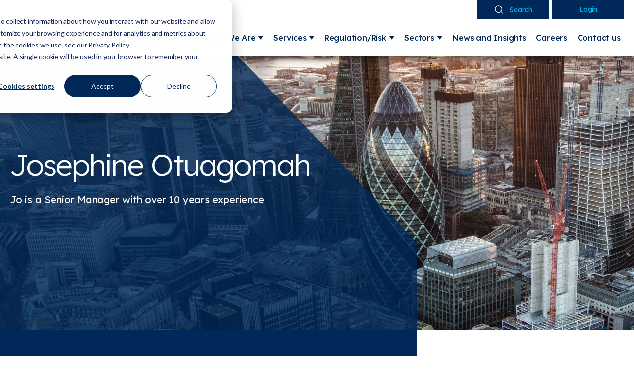

--- FILE ---
content_type: text/html; charset=UTF-8
request_url: https://www.plenitudeconsulting.com/Josephine-Otuagomah
body_size: 8594
content:
<!doctype html><html lang="en"><head>
    <meta charset="utf-8">
    <title>Josephine Otuagomah | Plenitude Consulting </title>
    <link rel="shortcut icon" href="https://www.plenitudeconsulting.com/hubfs/Untitled%20design%20-%202024-07-04T150050.446.png">
    <meta name="description" content="Meet Josephine Otuagomah, a Senior Manager with 10+ years of experience in financial crime detection and controls. Expertise in AML/CTF, anti-bribery, tax evasion, and more. Contact Jo for tailored solutions.">
    
    
    
    
    
    <meta name="viewport" content="width=device-width, initial-scale=1">

    
    <meta property="og:description" content="Meet Josephine Otuagomah, a Senior Manager with 10+ years of experience in financial crime detection and controls. Expertise in AML/CTF, anti-bribery, tax evasion, and more. Contact Jo for tailored solutions.">
    <meta property="og:title" content="Josephine Otuagomah | Plenitude Consulting ">
    <meta name="twitter:description" content="Meet Josephine Otuagomah, a Senior Manager with 10+ years of experience in financial crime detection and controls. Expertise in AML/CTF, anti-bribery, tax evasion, and more. Contact Jo for tailored solutions.">
    <meta name="twitter:title" content="Josephine Otuagomah | Plenitude Consulting ">

    

    
    <style>
a.cta_button{-moz-box-sizing:content-box !important;-webkit-box-sizing:content-box !important;box-sizing:content-box !important;vertical-align:middle}.hs-breadcrumb-menu{list-style-type:none;margin:0px 0px 0px 0px;padding:0px 0px 0px 0px}.hs-breadcrumb-menu-item{float:left;padding:10px 0px 10px 10px}.hs-breadcrumb-menu-divider:before{content:'›';padding-left:10px}.hs-featured-image-link{border:0}.hs-featured-image{float:right;margin:0 0 20px 20px;max-width:50%}@media (max-width: 568px){.hs-featured-image{float:none;margin:0;width:100%;max-width:100%}}.hs-screen-reader-text{clip:rect(1px, 1px, 1px, 1px);height:1px;overflow:hidden;position:absolute !important;width:1px}
</style>

<link rel="stylesheet" href="https://www.plenitudeconsulting.com/hubfs/hub_generated/template_assets/1/167022452822/1742890379373/template_main.min.css">
<link rel="stylesheet" href="https://www.plenitudeconsulting.com/hubfs/hub_generated/template_assets/1/167022452821/1742890378661/template_theme-overrides.min.css">
<link rel="stylesheet" href="https://7052064.fs1.hubspotusercontent-na1.net/hubfs/7052064/hub_generated/module_assets/1/-2712622/1768574269133/module_search_input.min.css">

<style>
  #hs_cos_wrapper_site_search .hs-search-field__bar>form { border-radius:px; }

#hs_cos_wrapper_site_search .hs-search-field__bar>form>label {}

#hs_cos_wrapper_site_search .hs-search-field__bar>form>.hs-search-field__input { border-radius:px; }

#hs_cos_wrapper_site_search .hs-search-field__button { border-radius:px; }

#hs_cos_wrapper_site_search .hs-search-field__button:hover,
#hs_cos_wrapper_site_search .hs-search-field__button:focus {}

#hs_cos_wrapper_site_search .hs-search-field__button:active {}

#hs_cos_wrapper_site_search .hs-search-field--open .hs-search-field__suggestions { border-radius:px; }

#hs_cos_wrapper_site_search .hs-search-field--open .hs-search-field__suggestions a {}

#hs_cos_wrapper_site_search .hs-search-field--open .hs-search-field__suggestions a:hover {}

</style>

<link rel="stylesheet" href="https://www.plenitudeconsulting.com/hubfs/hub_generated/module_assets/1/167022510181/1742916154267/module_menu.min.css">

  <style>
    #hs_cos_wrapper_navigation-primary .menu .menu__submenu {}

@media (min-width:767px) {
  #hs_cos_wrapper_navigation-primary .menu__submenu--level-2>.menu__item:first-child:before {}
}

#hs_cos_wrapper_navigation-primary .menu__submenu .menu__link,
#hs_cos_wrapper_navigation-primary .menu__submenu .menu__link:hover,
#hs_cos_wrapper_navigation-primary .menu__submenu .menu__link:focus {}

#hs_cos_wrapper_navigation-primary .menu__submenu .menu__child-toggle-icon,
#hs_cos_wrapper_navigation-primary .menu__submenu .menu__child-toggle-icon:hover,
#hs_cos_wrapper_navigation-primary .menu__submenu .menu__child-toggle-icon:focus {}

  </style>


  <style>    
    .dnd_area-module-2 .inner-banner-content:before{
      background: rgba(0, 40, 88, 80%);
    }
    .dnd_area-module-2 .inner-banner-content::after{
      background: #002858;
    }
    .dnd_area-module-2
    {
      padding: px;
;
      
      
      background-image: url('https://www.plenitudeconsulting.com/hubfs/Plenitude%20Website%20May_2024/Images/Who%20we%20are/who-we-are-banner.jpg');
background-size: cover;
background-position: center center;
;
        
        
    }
    
    .dnd_area-module-2.inner-hero:after {        
      background: ;
    }
      
    @media (max-width: 1280px) {
      .dnd_area-module-2{
        padding: px;
;
      }
    }
    @media (max-width: 767px) {
      .dnd_area-module-2{
        padding: px;
;
      }
    }   
  </style> 
  

<style>
  .dnd_area-module-4
  {
    padding-top: 49px;
padding-bottom: 166px;
;
    
      
      
  }
    
  @media (max-width: 1280px) {
    .dnd_area-module-4{
      padding-top: 40px;
padding-bottom: 40px;
;
    }
  }
  @media (max-width: 767px) {
    .dnd_area-module-4{
      padding-top: 40px;
padding-bottom: 40px;
;
    }
  }

</style> 


<style>
  .module_17199348944994 .more-content-col h4{
    color:#78bf26;
  }
  .module_17199348944994 .more-row-content .more-content-col{
    border: 2px solid #78bf26;
  }

  .module_17199348944994
  {
    padding: px;
;
    
    
    background-color:#002858;
      
      
  }
    
  @media (max-width: 1280px) {
    .module_17199348944994{
      padding: px;
;
    }
  }
  @media (max-width: 767px) {
    .module_17199348944994{
      padding: px;
;
    }
  }
</style> 


<style>
  .dnd_area-module-8
  {
    padding-top: 60px;
padding-bottom: 40px;
;
    
      
      
  }
    
  @media (max-width: 1280px) {
    .dnd_area-module-8{
      padding-top: 40px;
padding-bottom: 40px;
;
    }
  }
  @media (max-width: 767px) {
    .dnd_area-module-8{
      padding-top: 40px;
padding-bottom: 40px;
;
    }
  }
</style> 


<style>
  .module_171576421804015
  {
    padding-top: 50px;
padding-bottom: 50px;
;
    
    
    background-color:#002858;
      
      
  }
    
  @media (max-width: 1280px) {
    .module_171576421804015{
      padding-top: 40px;
padding-bottom: 40px;
;
    }
  }
  @media (max-width: 767px) {
    .module_171576421804015{
      padding-top: 40px;
padding-bottom: 40px;
;
    }
  }
</style> 

<style>
  @font-face {
    font-family: "Lexend";
    font-weight: 700;
    font-style: normal;
    font-display: swap;
    src: url("/_hcms/googlefonts/Lexend/700.woff2") format("woff2"), url("/_hcms/googlefonts/Lexend/700.woff") format("woff");
  }
  @font-face {
    font-family: "Lexend";
    font-weight: 300;
    font-style: normal;
    font-display: swap;
    src: url("/_hcms/googlefonts/Lexend/300.woff2") format("woff2"), url("/_hcms/googlefonts/Lexend/300.woff") format("woff");
  }
  @font-face {
    font-family: "Lexend";
    font-weight: 400;
    font-style: normal;
    font-display: swap;
    src: url("/_hcms/googlefonts/Lexend/regular.woff2") format("woff2"), url("/_hcms/googlefonts/Lexend/regular.woff") format("woff");
  }
  @font-face {
    font-family: "Lexend";
    font-weight: 500;
    font-style: normal;
    font-display: swap;
    src: url("/_hcms/googlefonts/Lexend/500.woff2") format("woff2"), url("/_hcms/googlefonts/Lexend/500.woff") format("woff");
  }
  @font-face {
    font-family: "Lexend";
    font-weight: 400;
    font-style: normal;
    font-display: swap;
    src: url("/_hcms/googlefonts/Lexend/regular.woff2") format("woff2"), url("/_hcms/googlefonts/Lexend/regular.woff") format("woff");
  }
</style>

    
  <script data-search_input-config="config_site_search" type="application/json">
  {
    "autosuggest_results_message": "Results for \u201C[[search_term]]\u201D",
    "autosuggest_no_results_message": "There are no autosuggest results for \u201C[[search_term]]\u201D",
    "sr_empty_search_field_message": "There are no suggestions because the search field is empty.",
    "sr_autosuggest_results_message": "There are currently [[number_of_results]] auto-suggested results for [[search_term]]. Navigate to the results list by pressing the down arrow key, or press return to search for all results.",
    "sr_search_field_aria_label": "This is a search field with an auto-suggest feature attached.",
    "sr_search_button_aria_label": "Search"
  }
  </script>

  <script id="hs-search-input__valid-content-types" type="application/json">
    [
      
        "SITE_PAGE",
      
        "LANDING_PAGE",
      
        "BLOG_POST",
      
        "LISTING_PAGE",
      
        "KNOWLEDGE_ARTICLE",
      
        "HS_CASE_STUDY"
      
    ]
  </script>


    
<!--  Added by GoogleAnalytics4 integration -->
<script>
var _hsp = window._hsp = window._hsp || [];
window.dataLayer = window.dataLayer || [];
function gtag(){dataLayer.push(arguments);}

var useGoogleConsentModeV2 = true;
var waitForUpdateMillis = 1000;


if (!window._hsGoogleConsentRunOnce) {
  window._hsGoogleConsentRunOnce = true;

  gtag('consent', 'default', {
    'ad_storage': 'denied',
    'analytics_storage': 'denied',
    'ad_user_data': 'denied',
    'ad_personalization': 'denied',
    'wait_for_update': waitForUpdateMillis
  });

  if (useGoogleConsentModeV2) {
    _hsp.push(['useGoogleConsentModeV2'])
  } else {
    _hsp.push(['addPrivacyConsentListener', function(consent){
      var hasAnalyticsConsent = consent && (consent.allowed || (consent.categories && consent.categories.analytics));
      var hasAdsConsent = consent && (consent.allowed || (consent.categories && consent.categories.advertisement));

      gtag('consent', 'update', {
        'ad_storage': hasAdsConsent ? 'granted' : 'denied',
        'analytics_storage': hasAnalyticsConsent ? 'granted' : 'denied',
        'ad_user_data': hasAdsConsent ? 'granted' : 'denied',
        'ad_personalization': hasAdsConsent ? 'granted' : 'denied'
      });
    }]);
  }
}

gtag('js', new Date());
gtag('set', 'developer_id.dZTQ1Zm', true);
gtag('config', 'G-VPZ4GGRJ78');
</script>
<script async src="https://www.googletagmanager.com/gtag/js?id=G-VPZ4GGRJ78"></script>

<!-- /Added by GoogleAnalytics4 integration -->

    <link rel="canonical" href="https://www.plenitudeconsulting.com/josephine-otuagomah">


<meta property="og:url" content="https://www.plenitudeconsulting.com/josephine-otuagomah">
<meta name="twitter:card" content="summary">
<meta http-equiv="content-language" content="en">






  <meta name="generator" content="HubSpot"></head>
  <body>
    <div class="body-wrapper   hs-content-id-169641136480 hs-site-page page ">
      
      <div data-global-resource-path="Plenitude Website May_2024/templates/partials/header.html">
<header class="header">

  

  <a href="#main-content" class="header__skip">Skip to content</a>


  

  <div class="header__container content-wrapper">

    

    <div class="header__logo header__logo--main">
      <div id="hs_cos_wrapper_site_logo" class="hs_cos_wrapper hs_cos_wrapper_widget hs_cos_wrapper_type_module widget-type-logo" style="" data-hs-cos-general-type="widget" data-hs-cos-type="module">
  






















  
  <span id="hs_cos_wrapper_site_logo_hs_logo_widget" class="hs_cos_wrapper hs_cos_wrapper_widget hs_cos_wrapper_type_logo" style="" data-hs-cos-general-type="widget" data-hs-cos-type="logo"><a href="/" id="hs-link-site_logo_hs_logo_widget" style="border-width:0px;border:0px;"><img src="https://www.plenitudeconsulting.com/hubfs/Plenitude%20Website%20May_2024/Images/Header/LOGO-svg.svg" class="hs-image-widget " height="76" style="height: auto;width:308px;border-width:0px;border:0px;" width="308" alt="Plenitude Consulting" title="Plenitude Consulting" loading="eager"></a></span>
</div>
    </div>

    

    <div class="header__column">

      


      

      <div class="header--toggle header__navigation--toggle"><i></i></div>
      
      <div class="search-login-wrap">
        <div class="header-search-inner">
          <div class="header--toggle header__search--toggle">
            <button class="button search-button">
              <img src="https://www.plenitudeconsulting.com/hubfs/Plenitude%20Website%20May_2024/Images/Header/Icon.svg"> Search
            </button>
          </div>

          <div class="header__search">
            <div id="hs_cos_wrapper_site_search" class="hs_cos_wrapper hs_cos_wrapper_widget hs_cos_wrapper_type_module" style="" data-hs-cos-general-type="widget" data-hs-cos-type="module">












  












<div class="hs-search-field">
    <div class="hs-search-field__bar hs-search-field__bar--button-inline  ">
      <form data-hs-do-not-collect="true" class="hs-search-field__form" action="/hs-search-results">

        <label class="hs-search-field__label show-for-sr" for="site_search-input">This is a search field with an auto-suggest feature attached.</label>

        <input role="combobox" aria-expanded="false" aria-controls="autocomplete-results" aria-label="This is a search field with an auto-suggest feature attached." type="search" class="hs-search-field__input" id="site_search-input" name="q" autocomplete="off" aria-autocomplete="list" placeholder="Search">

        
          
            <input type="hidden" name="type" value="SITE_PAGE">
          
        
          
        
          
            <input type="hidden" name="type" value="BLOG_POST">
          
        
          
            <input type="hidden" name="type" value="LISTING_PAGE">
          
        
          
        
          
        

        

        <button class="hs-search-field__button " aria-label="Search">
          <span id="hs_cos_wrapper_site_search_" class="hs_cos_wrapper hs_cos_wrapper_widget hs_cos_wrapper_type_icon" style="" data-hs-cos-general-type="widget" data-hs-cos-type="icon"><svg version="1.0" xmlns="http://www.w3.org/2000/svg" viewbox="0 0 512 512" aria-hidden="true"><g id="search1_layer"><path d="M505 442.7L405.3 343c-4.5-4.5-10.6-7-17-7H372c27.6-35.3 44-79.7 44-128C416 93.1 322.9 0 208 0S0 93.1 0 208s93.1 208 208 208c48.3 0 92.7-16.4 128-44v16.3c0 6.4 2.5 12.5 7 17l99.7 99.7c9.4 9.4 24.6 9.4 33.9 0l28.3-28.3c9.4-9.4 9.4-24.6.1-34zM208 336c-70.7 0-128-57.2-128-128 0-70.7 57.2-128 128-128 70.7 0 128 57.2 128 128 0 70.7-57.2 128-128 128z" /></g></svg></span>
           </button>
        <div class="hs-search-field__suggestions-container ">
          <ul id="autocomplete-results" role="listbox" aria-label="term" class="hs-search-field__suggestions">
            
              <li role="option" tabindex="-1" aria-posinset="1" aria-setsize="0" class="results-for show-for-sr">There are no suggestions because the search field is empty.</li>
            
          </ul>
        </div>
      </form>
    </div>
    <div id="sr-messenger" class="hs-search-sr-message-container show-for-sr" role="status" aria-live="polite" aria-atomic="true">
    </div>
</div>

</div>
          </div>
        </div>
        <div id="hs_cos_wrapper_module_17180229409955" class="hs_cos_wrapper hs_cos_wrapper_widget hs_cos_wrapper_type_module" style="" data-hs-cos-general-type="widget" data-hs-cos-type="module">


<a href="https://client.plenitudeconsulting.com/user/login" class="button" target="_blank" rel="noopener">
  Login
</a>
</div>
      </div>
      <div class="header__close--toggle"><i></i></div>
      <div class="header__navigation header--element">
        <div id="hs_cos_wrapper_navigation-primary" class="hs_cos_wrapper hs_cos_wrapper_widget hs_cos_wrapper_type_module" style="" data-hs-cos-general-type="widget" data-hs-cos-type="module">









<nav class="menu menu--desktop" aria-label="Main menu">
  <ul class="menu__wrapper no-list">
    

  

  

  
    
    <li class="menu__item menu__item--depth-1 menu__item--has-submenu   hs-skip-lang-url-rewrite">
      
        <a class="menu__link
          menu__link--toggle
          
          " href="https://www.plenitudeconsulting.com/who-we-are" aria-haspopup="true" aria-expanded="false"> 
            Who We Are
        </a>
      
      
        
          
          <button class="menu__child-toggle no-button" aria-expanded="false">
            <span class="show-for-sr">Show submenu for Who We Are</span>
            <span class="menu__child-toggle-icon"></span>
          </button>
          <ul class="menu__submenu menu__submenu--level-2 no-list">
            
              
    <li class="menu__item menu__item--depth-2    hs-skip-lang-url-rewrite">
      
        <a class="menu__link
          
          
          " href="https://www.plenitudeconsulting.com/who-we-are/our-ambition-and-differentiation"> 
            Our Ambition and Differentiation
        </a>
      
      
    </li>
  
            
              
    <li class="menu__item menu__item--depth-2    hs-skip-lang-url-rewrite">
      
        <a class="menu__link
          
          
          " href="https://www.plenitudeconsulting.com/our-team"> 
            Our Team
        </a>
      
      
    </li>
  
            
              
    <li class="menu__item menu__item--depth-2    hs-skip-lang-url-rewrite">
      
        <a class="menu__link
          
          
          " href="https://www.plenitudeconsulting.com/who-we-are/our-values"> 
            Our Values
        </a>
      
      
    </li>
  
            
              
    <li class="menu__item menu__item--depth-2    hs-skip-lang-url-rewrite">
      
        <a class="menu__link
          
          
          " href="https://www.plenitudeconsulting.com/who-we-are/diversity-and-inclusion"> 
            Diversity and Inclusion
        </a>
      
      
    </li>
  
            
          </ul>
          
      
    </li>
  
  
    
    <li class="menu__item menu__item--depth-1 menu__item--has-submenu   hs-skip-lang-url-rewrite">
      
        <a class="menu__link
          menu__link--toggle
          
          " href="https://www.plenitudeconsulting.com/services" aria-haspopup="true" aria-expanded="false"> 
            Services
        </a>
      
      
        
          
          <button class="menu__child-toggle no-button" aria-expanded="false">
            <span class="show-for-sr">Show submenu for Services</span>
            <span class="menu__child-toggle-icon"></span>
          </button>
          <ul class="menu__submenu menu__submenu--level-2 no-list">
            
              
    <li class="menu__item menu__item--depth-2    hs-skip-lang-url-rewrite">
      
        <a class="menu__link
          
          
          " href="https://www.plenitudeconsulting.com/services/advisory-and-transformation"> 
            Advisory and Transformation
        </a>
      
      
    </li>
  
            
              
    <li class="menu__item menu__item--depth-2    hs-skip-lang-url-rewrite">
      
        <a class="menu__link
          
          
          " href="https://www.plenitudeconsulting.com/services/s166-skilled-person"> 
            S166 Skilled Person
        </a>
      
      
    </li>
  
            
              
    <li class="menu__item menu__item--depth-2    hs-skip-lang-url-rewrite">
      
        <a class="menu__link
          
          
          " href="https://www.plenitudeconsulting.com/services/fraud-prevention-services"> 
            Fraud Prevention
        </a>
      
      
    </li>
  
            
              
    <li class="menu__item menu__item--depth-2    hs-skip-lang-url-rewrite">
      
        <a class="menu__link
          
          
          " href="https://www.plenitudeconsulting.com/services/digital-assets-practice"> 
            Digital Assets
        </a>
      
      
    </li>
  
            
              
    <li class="menu__item menu__item--depth-2    hs-skip-lang-url-rewrite">
      
        <a class="menu__link
          
          
          " href="https://www.plenitudeconsulting.com/services/technology-advisory-services"> 
            Technology Advisory
        </a>
      
      
    </li>
  
            
              
    <li class="menu__item menu__item--depth-2    hs-skip-lang-url-rewrite">
      
        <a class="menu__link
          
          
          " href="https://www.plenitudeconsulting.com/services/ai-assurance-services"> 
            AI Assurance
        </a>
      
      
    </li>
  
            
              
    <li class="menu__item menu__item--depth-2    hs-skip-lang-url-rewrite">
      
        <a class="menu__link
          
          
          " href="https://www.plenitudeconsulting.com/services/data-analytics-services"> 
            Data Analytics
        </a>
      
      
    </li>
  
            
              
    <li class="menu__item menu__item--depth-2    hs-skip-lang-url-rewrite">
      
        <a class="menu__link
          
          
          " href="https://www.plenitudeconsulting.com/services/rms"> 
            Remediation &amp; Managed Services
        </a>
      
      
    </li>
  
            
              
    <li class="menu__item menu__item--depth-2 menu__item--has-submenu   hs-skip-lang-url-rewrite">
      
        <a class="menu__link
          menu__link--toggle
          
          " href="https://www.plenitudeconsulting.com/services/regtech-products" aria-haspopup="true" aria-expanded="false"> 
            RegTech Products
        </a>
      
      
        
          
          <button class="menu__child-toggle no-button" aria-expanded="false">
            <span class="show-for-sr">Show submenu for RegTech Products</span>
            <span class="menu__child-toggle-icon"></span>
          </button>
          <ul class="menu__submenu menu__submenu--level-3 no-list">
            
              
    <li class="menu__item menu__item--depth-3    hs-skip-lang-url-rewrite">
      
        <a class="menu__link
          
          
          " href="https://www.plenitudeconsulting.com/services/regtech-products/regsight"> 
            RegSight
        </a>
      
      
    </li>
  
            
              
    <li class="menu__item menu__item--depth-3    hs-skip-lang-url-rewrite">
      
        <a class="menu__link
          
          
          " href="https://www.plenitudeconsulting.com/services/regtech-products/compass"> 
            Compass
        </a>
      
      
    </li>
  
            
              
    <li class="menu__item menu__item--depth-3    hs-skip-lang-url-rewrite">
      
        <a class="menu__link
          
          
          " href="https://www.plenitudeconsulting.com/services/regtech-products/clientsight"> 
            ClientSight
        </a>
      
      
    </li>
  
            
          </ul>
          
      
    </li>
  
            
          </ul>
          
      
    </li>
  
  
    
    <li class="menu__item menu__item--depth-1 menu__item--has-submenu   hs-skip-lang-url-rewrite">
      
        <a class="menu__link
          menu__link--toggle
          
          " href="https://www.plenitudeconsulting.com/regulation-risk-expertise" aria-haspopup="true" aria-expanded="false"> 
            Regulation/Risk
        </a>
      
      
        
          
          <button class="menu__child-toggle no-button" aria-expanded="false">
            <span class="show-for-sr">Show submenu for Regulation/Risk</span>
            <span class="menu__child-toggle-icon"></span>
          </button>
          <ul class="menu__submenu menu__submenu--level-2 no-list">
            
              
    <li class="menu__item menu__item--depth-2    hs-skip-lang-url-rewrite">
      
        <a class="menu__link
          
          
          " href="https://www.plenitudeconsulting.com/expertise/aml-ctf-cpf"> 
            AML/ CTF/ CPF
        </a>
      
      
    </li>
  
            
              
    <li class="menu__item menu__item--depth-2    hs-skip-lang-url-rewrite">
      
        <a class="menu__link
          
          
          " href="https://www.plenitudeconsulting.com/expertise/sanctions"> 
            Sanctions
        </a>
      
      
    </li>
  
            
              
    <li class="menu__item menu__item--depth-2    hs-skip-lang-url-rewrite">
      
        <a class="menu__link
          
          
          " href="https://www.plenitudeconsulting.com/expertise/fraud"> 
            Fraud
        </a>
      
      
    </li>
  
            
              
    <li class="menu__item menu__item--depth-2    hs-skip-lang-url-rewrite">
      
        <a class="menu__link
          
          
          " href="https://www.plenitudeconsulting.com/expertise/tax-evasion"> 
            Tax Evasion
        </a>
      
      
    </li>
  
            
              
    <li class="menu__item menu__item--depth-2    hs-skip-lang-url-rewrite">
      
        <a class="menu__link
          
          
          " href="https://www.plenitudeconsulting.com/expertise/market-abuse"> 
            Market Abuse
        </a>
      
      
    </li>
  
            
              
    <li class="menu__item menu__item--depth-2    hs-skip-lang-url-rewrite">
      
        <a class="menu__link
          
          
          " href="https://www.plenitudeconsulting.com/expertise/bribery-corruption"> 
            Bribery &amp; Corruption
        </a>
      
      
    </li>
  
            
          </ul>
          
      
    </li>
  
  
    
    <li class="menu__item menu__item--depth-1 menu__item--has-submenu   hs-skip-lang-url-rewrite">
      
        <a class="menu__link
          menu__link--toggle
          
          " href="https://www.plenitudeconsulting.com/sectors" aria-haspopup="true" aria-expanded="false"> 
            Sectors
        </a>
      
      
        
          
          <button class="menu__child-toggle no-button" aria-expanded="false">
            <span class="show-for-sr">Show submenu for Sectors</span>
            <span class="menu__child-toggle-icon"></span>
          </button>
          <ul class="menu__submenu menu__submenu--level-2 no-list">
            
              
    <li class="menu__item menu__item--depth-2    hs-skip-lang-url-rewrite">
      
        <a class="menu__link
          
          
          " href="https://www.plenitudeconsulting.com/sectors/retail-banking"> 
            Retail Banking
        </a>
      
      
    </li>
  
            
              
    <li class="menu__item menu__item--depth-2    hs-skip-lang-url-rewrite">
      
        <a class="menu__link
          
          
          " href="https://www.plenitudeconsulting.com/sectors/emi-psp-fintech"> 
            EMI/ PSP/ Fintech
        </a>
      
      
    </li>
  
            
              
    <li class="menu__item menu__item--depth-2    hs-skip-lang-url-rewrite">
      
        <a class="menu__link
          
          
          " href="https://www.plenitudeconsulting.com/sectors/digital-assets-crypto"> 
            Digital Assets/ Crypto
        </a>
      
      
    </li>
  
            
              
    <li class="menu__item menu__item--depth-2    hs-skip-lang-url-rewrite">
      
        <a class="menu__link
          
          
          " href="https://www.plenitudeconsulting.com/sectors/wealth-management"> 
            Wealth Management
        </a>
      
      
    </li>
  
            
              
    <li class="menu__item menu__item--depth-2    hs-skip-lang-url-rewrite">
      
        <a class="menu__link
          
          
          " href="https://www.plenitudeconsulting.com/sectors/capital-markets-investment-banking"> 
            Capital Markets/ Investment Banking
        </a>
      
      
    </li>
  
            
              
    <li class="menu__item menu__item--depth-2    hs-skip-lang-url-rewrite">
      
        <a class="menu__link
          
          
          " href="https://www.plenitudeconsulting.com/sectors/asset-management-investment-management"> 
            Asset Management/ Investment Management
        </a>
      
      
    </li>
  
            
              
    <li class="menu__item menu__item--depth-2    hs-skip-lang-url-rewrite">
      
        <a class="menu__link
          
          
          " href="https://www.plenitudeconsulting.com/sectors/insurance-pensions"> 
            Insurance/ Pensions
        </a>
      
      
    </li>
  
            
              
    <li class="menu__item menu__item--depth-2    hs-skip-lang-url-rewrite">
      
        <a class="menu__link
          
          
          " href="https://www.plenitudeconsulting.com/sectors/consumer-finance"> 
            Consumer Finance
        </a>
      
      
    </li>
  
            
              
    <li class="menu__item menu__item--depth-2    hs-skip-lang-url-rewrite">
      
        <a class="menu__link
          
          
          " href="https://www.plenitudeconsulting.com/sectors/corporate-finance"> 
            Corporate Finance
        </a>
      
      
    </li>
  
            
          </ul>
          
      
    </li>
  
  
    
    <li class="menu__item menu__item--depth-1    hs-skip-lang-url-rewrite">
      
        <a class="menu__link
          
          
          " href="https://www.plenitudeconsulting.com/news-insights"> 
            News and Insights
        </a>
      
      
    </li>
  
  
    
    <li class="menu__item menu__item--depth-1    hs-skip-lang-url-rewrite">
      
        <a class="menu__link
          
          
          " href="https://plenitudeconsulting.teamtailor.com/" target="_blank" rel="noopener"> 
            Careers
        </a>
      
      
    </li>
  
  
    
    <li class="menu__item menu__item--depth-1    hs-skip-lang-url-rewrite">
      
        <a class="menu__link
          
          
          " href="https://www.plenitudeconsulting.com/contact-us"> 
            Contact us
        </a>
      
      
    </li>
  
  


  </ul>
</nav>



<nav class="menu menu--mobile" aria-label="Main menu">
  <ul class="menu__wrapper no-list">
    

  

  

  
    
    <li class="menu__item menu__item--depth-1 menu__item--has-submenu   hs-skip-lang-url-rewrite">
      
        <a class="menu__link
          menu__link--toggle
          
          " href="https://www.plenitudeconsulting.com/who-we-are" aria-haspopup="true" aria-expanded="false"> 
            Who We Are
        </a>
      
      
        
          
          <button class="menu__child-toggle no-button" aria-expanded="false">
            <span class="show-for-sr">Show submenu for Who We Are</span>
            <span class="menu__child-toggle-icon"></span>
          </button>
          <ul class="menu__submenu menu__submenu--level-2 no-list">
            
              
    <li class="menu__item menu__item--depth-2    hs-skip-lang-url-rewrite">
      
        <a class="menu__link
          
          
          " href="https://www.plenitudeconsulting.com/who-we-are/our-ambition-and-differentiation"> 
            Our Ambition and Differentiation
        </a>
      
      
    </li>
  
            
              
    <li class="menu__item menu__item--depth-2    hs-skip-lang-url-rewrite">
      
        <a class="menu__link
          
          
          " href="https://www.plenitudeconsulting.com/our-team"> 
            Our Team
        </a>
      
      
    </li>
  
            
              
    <li class="menu__item menu__item--depth-2    hs-skip-lang-url-rewrite">
      
        <a class="menu__link
          
          
          " href="https://www.plenitudeconsulting.com/who-we-are/our-values"> 
            Our Values
        </a>
      
      
    </li>
  
            
              
    <li class="menu__item menu__item--depth-2    hs-skip-lang-url-rewrite">
      
        <a class="menu__link
          
          
          " href="https://www.plenitudeconsulting.com/who-we-are/diversity-and-inclusion"> 
            Diversity and Inclusion
        </a>
      
      
    </li>
  
            
          </ul>
          
      
    </li>
  
  
    
    <li class="menu__item menu__item--depth-1 menu__item--has-submenu   hs-skip-lang-url-rewrite">
      
        <a class="menu__link
          menu__link--toggle
          
          " href="https://www.plenitudeconsulting.com/services" aria-haspopup="true" aria-expanded="false"> 
            Services
        </a>
      
      
        
          
          <button class="menu__child-toggle no-button" aria-expanded="false">
            <span class="show-for-sr">Show submenu for Services</span>
            <span class="menu__child-toggle-icon"></span>
          </button>
          <ul class="menu__submenu menu__submenu--level-2 no-list">
            
              
    <li class="menu__item menu__item--depth-2    hs-skip-lang-url-rewrite">
      
        <a class="menu__link
          
          
          " href="https://www.plenitudeconsulting.com/services/advisory-and-transformation"> 
            Advisory and Transformation
        </a>
      
      
    </li>
  
            
              
    <li class="menu__item menu__item--depth-2    hs-skip-lang-url-rewrite">
      
        <a class="menu__link
          
          
          " href="https://www.plenitudeconsulting.com/services/s166-skilled-person"> 
            S166 Skilled Person
        </a>
      
      
    </li>
  
            
              
    <li class="menu__item menu__item--depth-2    hs-skip-lang-url-rewrite">
      
        <a class="menu__link
          
          
          " href="https://www.plenitudeconsulting.com/services/fraud-prevention-services"> 
            Fraud Prevention
        </a>
      
      
    </li>
  
            
              
    <li class="menu__item menu__item--depth-2    hs-skip-lang-url-rewrite">
      
        <a class="menu__link
          
          
          " href="https://www.plenitudeconsulting.com/services/digital-assets-practice"> 
            Digital Assets
        </a>
      
      
    </li>
  
            
              
    <li class="menu__item menu__item--depth-2    hs-skip-lang-url-rewrite">
      
        <a class="menu__link
          
          
          " href="https://www.plenitudeconsulting.com/services/technology-advisory-services"> 
            Technology Advisory
        </a>
      
      
    </li>
  
            
              
    <li class="menu__item menu__item--depth-2    hs-skip-lang-url-rewrite">
      
        <a class="menu__link
          
          
          " href="https://www.plenitudeconsulting.com/services/ai-assurance-services"> 
            AI Assurance
        </a>
      
      
    </li>
  
            
              
    <li class="menu__item menu__item--depth-2    hs-skip-lang-url-rewrite">
      
        <a class="menu__link
          
          
          " href="https://www.plenitudeconsulting.com/services/data-analytics-services"> 
            Data Analytics
        </a>
      
      
    </li>
  
            
              
    <li class="menu__item menu__item--depth-2    hs-skip-lang-url-rewrite">
      
        <a class="menu__link
          
          
          " href="https://www.plenitudeconsulting.com/services/rms"> 
            Remediation &amp; Managed Services
        </a>
      
      
    </li>
  
            
              
    <li class="menu__item menu__item--depth-2 menu__item--has-submenu   hs-skip-lang-url-rewrite">
      
        <a class="menu__link
          menu__link--toggle
          
          " href="https://www.plenitudeconsulting.com/services/regtech-products" aria-haspopup="true" aria-expanded="false"> 
            RegTech Products
        </a>
      
      
        
          
          <button class="menu__child-toggle no-button" aria-expanded="false">
            <span class="show-for-sr">Show submenu for RegTech Products</span>
            <span class="menu__child-toggle-icon"></span>
          </button>
          <ul class="menu__submenu menu__submenu--level-3 no-list">
            
              
    <li class="menu__item menu__item--depth-3    hs-skip-lang-url-rewrite">
      
        <a class="menu__link
          
          
          " href="https://www.plenitudeconsulting.com/services/regtech-products/regsight"> 
            RegSight
        </a>
      
      
    </li>
  
            
              
    <li class="menu__item menu__item--depth-3    hs-skip-lang-url-rewrite">
      
        <a class="menu__link
          
          
          " href="https://www.plenitudeconsulting.com/services/regtech-products/compass"> 
            Compass
        </a>
      
      
    </li>
  
            
              
    <li class="menu__item menu__item--depth-3    hs-skip-lang-url-rewrite">
      
        <a class="menu__link
          
          
          " href="https://www.plenitudeconsulting.com/services/regtech-products/clientsight"> 
            ClientSight
        </a>
      
      
    </li>
  
            
          </ul>
          
      
    </li>
  
            
          </ul>
          
      
    </li>
  
  
    
    <li class="menu__item menu__item--depth-1 menu__item--has-submenu   hs-skip-lang-url-rewrite">
      
        <a class="menu__link
          menu__link--toggle
          
          " href="https://www.plenitudeconsulting.com/regulation-risk-expertise" aria-haspopup="true" aria-expanded="false"> 
            Regulation/Risk
        </a>
      
      
        
          
          <button class="menu__child-toggle no-button" aria-expanded="false">
            <span class="show-for-sr">Show submenu for Regulation/Risk</span>
            <span class="menu__child-toggle-icon"></span>
          </button>
          <ul class="menu__submenu menu__submenu--level-2 no-list">
            
              
    <li class="menu__item menu__item--depth-2    hs-skip-lang-url-rewrite">
      
        <a class="menu__link
          
          
          " href="https://www.plenitudeconsulting.com/expertise/aml-ctf-cpf"> 
            AML/ CTF/ CPF
        </a>
      
      
    </li>
  
            
              
    <li class="menu__item menu__item--depth-2    hs-skip-lang-url-rewrite">
      
        <a class="menu__link
          
          
          " href="https://www.plenitudeconsulting.com/expertise/sanctions"> 
            Sanctions
        </a>
      
      
    </li>
  
            
              
    <li class="menu__item menu__item--depth-2    hs-skip-lang-url-rewrite">
      
        <a class="menu__link
          
          
          " href="https://www.plenitudeconsulting.com/expertise/fraud"> 
            Fraud
        </a>
      
      
    </li>
  
            
              
    <li class="menu__item menu__item--depth-2    hs-skip-lang-url-rewrite">
      
        <a class="menu__link
          
          
          " href="https://www.plenitudeconsulting.com/expertise/tax-evasion"> 
            Tax Evasion
        </a>
      
      
    </li>
  
            
              
    <li class="menu__item menu__item--depth-2    hs-skip-lang-url-rewrite">
      
        <a class="menu__link
          
          
          " href="https://www.plenitudeconsulting.com/expertise/market-abuse"> 
            Market Abuse
        </a>
      
      
    </li>
  
            
              
    <li class="menu__item menu__item--depth-2    hs-skip-lang-url-rewrite">
      
        <a class="menu__link
          
          
          " href="https://www.plenitudeconsulting.com/expertise/bribery-corruption"> 
            Bribery &amp; Corruption
        </a>
      
      
    </li>
  
            
          </ul>
          
      
    </li>
  
  
    
    <li class="menu__item menu__item--depth-1 menu__item--has-submenu   hs-skip-lang-url-rewrite">
      
        <a class="menu__link
          menu__link--toggle
          
          " href="https://www.plenitudeconsulting.com/sectors" aria-haspopup="true" aria-expanded="false"> 
            Sectors
        </a>
      
      
        
          
          <button class="menu__child-toggle no-button" aria-expanded="false">
            <span class="show-for-sr">Show submenu for Sectors</span>
            <span class="menu__child-toggle-icon"></span>
          </button>
          <ul class="menu__submenu menu__submenu--level-2 no-list">
            
              
    <li class="menu__item menu__item--depth-2    hs-skip-lang-url-rewrite">
      
        <a class="menu__link
          
          
          " href="https://www.plenitudeconsulting.com/sectors/retail-banking"> 
            Retail Banking
        </a>
      
      
    </li>
  
            
              
    <li class="menu__item menu__item--depth-2    hs-skip-lang-url-rewrite">
      
        <a class="menu__link
          
          
          " href="https://www.plenitudeconsulting.com/sectors/emi-psp-fintech"> 
            EMI/ PSP/ Fintech
        </a>
      
      
    </li>
  
            
              
    <li class="menu__item menu__item--depth-2    hs-skip-lang-url-rewrite">
      
        <a class="menu__link
          
          
          " href="https://www.plenitudeconsulting.com/sectors/digital-assets-crypto"> 
            Digital Assets/ Crypto
        </a>
      
      
    </li>
  
            
              
    <li class="menu__item menu__item--depth-2    hs-skip-lang-url-rewrite">
      
        <a class="menu__link
          
          
          " href="https://www.plenitudeconsulting.com/sectors/wealth-management"> 
            Wealth Management
        </a>
      
      
    </li>
  
            
              
    <li class="menu__item menu__item--depth-2    hs-skip-lang-url-rewrite">
      
        <a class="menu__link
          
          
          " href="https://www.plenitudeconsulting.com/sectors/capital-markets-investment-banking"> 
            Capital Markets/ Investment Banking
        </a>
      
      
    </li>
  
            
              
    <li class="menu__item menu__item--depth-2    hs-skip-lang-url-rewrite">
      
        <a class="menu__link
          
          
          " href="https://www.plenitudeconsulting.com/sectors/asset-management-investment-management"> 
            Asset Management/ Investment Management
        </a>
      
      
    </li>
  
            
              
    <li class="menu__item menu__item--depth-2    hs-skip-lang-url-rewrite">
      
        <a class="menu__link
          
          
          " href="https://www.plenitudeconsulting.com/sectors/insurance-pensions"> 
            Insurance/ Pensions
        </a>
      
      
    </li>
  
            
              
    <li class="menu__item menu__item--depth-2    hs-skip-lang-url-rewrite">
      
        <a class="menu__link
          
          
          " href="https://www.plenitudeconsulting.com/sectors/consumer-finance"> 
            Consumer Finance
        </a>
      
      
    </li>
  
            
              
    <li class="menu__item menu__item--depth-2    hs-skip-lang-url-rewrite">
      
        <a class="menu__link
          
          
          " href="https://www.plenitudeconsulting.com/sectors/corporate-finance"> 
            Corporate Finance
        </a>
      
      
    </li>
  
            
          </ul>
          
      
    </li>
  
  
    
    <li class="menu__item menu__item--depth-1    hs-skip-lang-url-rewrite">
      
        <a class="menu__link
          
          
          " href="https://www.plenitudeconsulting.com/news-insights"> 
            News and Insights
        </a>
      
      
    </li>
  
  
    
    <li class="menu__item menu__item--depth-1    hs-skip-lang-url-rewrite">
      
        <a class="menu__link
          
          
          " href="https://plenitudeconsulting.teamtailor.com/" target="_blank" rel="noopener"> 
            Careers
        </a>
      
      
    </li>
  
  
    
    <li class="menu__item menu__item--depth-1    hs-skip-lang-url-rewrite">
      
        <a class="menu__link
          
          
          " href="https://www.plenitudeconsulting.com/contact-us"> 
            Contact us
        </a>
      
      
    </li>
  
  


  </ul>
</nav></div>
      </div>
    </div>

  </div>


</header></div>
      

      

      <main id="main-content" class="body-container-wrapper">
        



<div class="container-fluid body-container body-container--team-details">
<div class="row-fluid-wrapper">
<div class="row-fluid">
<div class="span12 widget-span widget-type-cell " style="" data-widget-type="cell" data-x="0" data-w="12">

<div class="row-fluid-wrapper row-depth-1 row-number-1 dnd-section">
<div class="row-fluid ">
<div class="span12 widget-span widget-type-cell dnd-column" style="" data-widget-type="cell" data-x="0" data-w="12">

<div class="row-fluid-wrapper row-depth-1 row-number-2 dnd-row">
<div class="row-fluid ">
<div class="span12 widget-span widget-type-custom_widget dnd-module" style="" data-widget-type="custom_widget" data-x="0" data-w="12">
<div id="hs_cos_wrapper_dnd_area-module-2" class="hs_cos_wrapper hs_cos_wrapper_widget hs_cos_wrapper_type_module" style="" data-hs-cos-general-type="widget" data-hs-cos-type="module"><div class="inner-hero dnd_area-module-2">
  <div class="content-wrapper">
    <div class="inner-banner-content ">            
      <div class="overlay-text">
        
        <h1>Josephine Otuagomah</h1>
<h5>Jo is a Senior Manager with over 10 years experience</h5>
        
      </div>

    </div>
  </div>
  </div>

</div><!--end widget-span -->
</div><!--end row-->
</div><!--end row-wrapper -->

</div><!--end widget-span -->
</div><!--end row-->
</div><!--end row-wrapper -->

<div class="row-fluid-wrapper row-depth-1 row-number-3 dnd-section">
<div class="row-fluid ">
<div class="span12 widget-span widget-type-cell dnd-column" style="" data-widget-type="cell" data-x="0" data-w="12">

<div class="row-fluid-wrapper row-depth-1 row-number-4 dnd-row">
<div class="row-fluid ">
<div class="span12 widget-span widget-type-custom_widget dnd-module" style="" data-widget-type="custom_widget" data-x="0" data-w="12">
<div id="hs_cos_wrapper_dnd_area-module-4" class="hs_cos_wrapper hs_cos_wrapper_widget hs_cos_wrapper_type_module" style="" data-hs-cos-general-type="widget" data-hs-cos-type="module"><div class="team_details dnd_area-module-4">
  <div class="content-wrapper">
    <div class="dis-flex">
      <div class="left">
        
        <div class="image">
          <img src="https://www.plenitudeconsulting.com/hubfs/Jo%20Otuagomah.jpg" alt="Jo Otuagomah">
          <div class="vector">
            <img src="https://www.plenitudeconsulting.com/hubfs/Plenitude%20Website%20May_2024/Images/Home/Vector%201.svg">
          </div>
        </div>
        
      </div>
      <div class="right">
        
        <div class="right-inner">
          <h2>Josephine Otuagomah</h2>
<h4>Senior Manager</h4>
<h4><strong>Josephine’s experience has a focus on assessing firm effectiveness in detecting financial crime and enhancing the security of their controls</strong></h4>
        </div>
        
      </div>
    </div>
    <div class="content">
      <p>Josephine began her career at Sumitomo Banking Corporation, she has since worked at Santander, Commerzbank AG and Virgin Money Plc. Josephine has experience working on Financial Crime change projects, joint venture investment projects, addressing S166 concerns and in BAU control environments. She has written procedure documents for banks to meet global standards in Financial Crime. She has experience of delivering key FC controls such as transaction monitoring, policy reviews, implementing a FC risk assessment.</p>
<p>Josephine is a founding member of Plenitude's Diversity and Inclusion Council.</p>
<p>Her financial crime regulatory knowledge includes 4MLD, JMLSG, Thematic Review 13/3, and Wolfsberg Principles. Josephine holds two Masters degrees in International Relations and Political Science. She has lived in 5 countries and understands 5 languages including French and German. Josephine is also PRINCE2 certified.</p>
      <div class="btn-row">
        
        
        
        <a href="https://www.linkedin.com/in/josephine-otuagomah-82015a81/details/experience/" class="button" style="color:;background:;">
          Contact Josephine
        </a>
        
      </div>
    </div>
  </div>
</div>

</div>

</div><!--end widget-span -->
</div><!--end row-->
</div><!--end row-wrapper -->

</div><!--end widget-span -->
</div><!--end row-->
</div><!--end row-wrapper -->

<div class="row-fluid-wrapper row-depth-1 row-number-5 dnd-section">
<div class="row-fluid ">
<div class="span12 widget-span widget-type-cell dnd-column" style="" data-widget-type="cell" data-x="0" data-w="12">

<div class="row-fluid-wrapper row-depth-1 row-number-6 dnd-row">
<div class="row-fluid ">
<div class="span12 widget-span widget-type-custom_widget dnd-module" style="" data-widget-type="custom_widget" data-x="0" data-w="12">
<div id="hs_cos_wrapper_module_17199348944994" class="hs_cos_wrapper hs_cos_wrapper_widget hs_cos_wrapper_type_module" style="" data-hs-cos-general-type="widget" data-hs-cos-type="module"><div class="find-out-more module_17199348944994">
  <div class="content-wrapper">
    
    <div class="common-heading heading white_color">
      <h2>Jo’s Expertise</h2>
    </div>
    
  </div>
  
    <div class="more-row-content">
      
      <div class="content-wrapper">
        
        <div class="dis-flex">
          
          
          
          
          <a href="https://www.plenitudeconsulting.com/expertise/aml-ctf-cpf" class="col-item">
            <div class="more-content-col">
              
              <div class="" icon>
                
                
                
                
                
                <img src="https://www.plenitudeconsulting.com/hubfs/Plenitude%20Website%20May_2024/Images/Team/ICON.svg" alt="ICON" loading="lazy" width="40" height="40" style="max-width: 100%; height: auto;">
              </div>
              
              <h4>AML/CTF/CPF</h4>
              <p style="text-align: justify;">Plenitude can help you implement an effective and proportionate framework and evidence a robust 'risk-based' approach</p>
            </div>
          </a>
          
          
          
          
          
          <a href="https://www.plenitudeconsulting.com/expertise/bribery-corruption" class="col-item">
            <div class="more-content-col">
              
              <div class="" icon>
                
                
                
                
                
                <img src="https://www.plenitudeconsulting.com/hubfs/Plenitude%20Website%20May_2024/Images/Team/ICON.svg" alt="ICON" loading="lazy" width="40" height="40" style="max-width: 100%; height: auto;">
              </div>
              
              <h4>Anti-Bribery and Corruption</h4>
              <p style="text-align: justify;">Plenitude can help you understand your risk exposure and support you with the design and implementation of effective and proportionate controls</p>
            </div>
          </a>
          
          
          
          
          
          <a href="https://www.plenitudeconsulting.com/expertise/tax-evasion" class="col-item">
            <div class="more-content-col">
              
              <div class="" icon>
                
                
                
                
                
                <img src="https://www.plenitudeconsulting.com/hubfs/Plenitude%20Website%20May_2024/Images/Team/ICON.svg" alt="" loading="lazy" width="40" height="40" style="max-width: 100%; height: auto;">
              </div>
              
              <h4>Facilitation of Tax Evasion</h4>
              <p style="text-align: justify;">Plenitude can support you in ensuring that you are compliant with the relevant regulations and requirements</p>
            </div>
          </a>
          
          

        </div>
        
      </div>
      
    </div>
    
</div>

</div>

</div><!--end widget-span -->
</div><!--end row-->
</div><!--end row-wrapper -->

</div><!--end widget-span -->
</div><!--end row-->
</div><!--end row-wrapper -->

<div class="row-fluid-wrapper row-depth-1 row-number-7 dnd-section">
<div class="row-fluid ">
</div><!--end row-->
</div><!--end row-wrapper -->

<div class="row-fluid-wrapper row-depth-1 row-number-8 dnd-section">
<div class="row-fluid ">
<div class="span12 widget-span widget-type-cell dnd-column" style="" data-widget-type="cell" data-x="0" data-w="12">

<div class="row-fluid-wrapper row-depth-1 row-number-9 dnd-row">
<div class="row-fluid ">
<div class="span12 widget-span widget-type-custom_widget dnd-module" style="" data-widget-type="custom_widget" data-x="0" data-w="12">
<div id="hs_cos_wrapper_dnd_area-module-8" class="hs_cos_wrapper hs_cos_wrapper_widget hs_cos_wrapper_type_module" style="" data-hs-cos-general-type="widget" data-hs-cos-type="module"><div class="author-related-articleswrap dnd_area-module-8">
  <div class="content-wrapper">
    <h2>Jo’s related articles</h2>   
    
        
    
    <div class="author-related-articlesgrid">
      
      <div class="author-related-articleslist">
        <div class="list-item-inner">
          <div class="blog-list-card">
            <div class="image">
              <img class="blog-listing__post-image blog-post-listing__post-image--" src="https://www.plenitudeconsulting.com/hubfs/Black%20History%20Month.png" loading="lazy" alt="Black history month text on colourful background">
            </div>
            <div class="content white_color" style="background:">
              <div class="content-inner">
                
                <div class="eighteenbody_font">
                  <p>30 September 2022 </p>
                </div>
                <h5 class="name"><a href="https://www.plenitudeconsulting.com/news-insights/plenitude-insights-black-history-month">PLENITUDE INSIGHTS: Black History Month</a></h5>
              </div>
              <div class="plus">
                <a href="https://www.plenitudeconsulting.com/news-insights/plenitude-insights-black-history-month">
                  <svg width="39" height="39" viewbox="0 0 39 39" fill="none" xmlns="http://www.w3.org/2000/svg">
                    <path d="M19.625 2.75V36M3 19.375H36.25" stroke="" stroke-width="5" stroke-linecap="square" stroke-linejoin="round" />
                  </svg>
                </a>
              </div>
            </div>
          </div>
        </div>
      </div>
      
    </div>
  </div>
</div>

</div>

</div><!--end widget-span -->
</div><!--end row-->
</div><!--end row-wrapper -->

</div><!--end widget-span -->
</div><!--end row-->
</div><!--end row-wrapper -->

<div class="row-fluid-wrapper row-depth-1 row-number-10 dnd-section">
<div class="row-fluid ">
</div><!--end row-->
</div><!--end row-wrapper -->

</div><!--end widget-span -->
</div>
</div>
</div>

      

      
      <div data-global-resource-path="Plenitude Website May_2024/templates/partials/footer.html"><div id="hs_cos_wrapper_module_171576421804015" class="hs_cos_wrapper hs_cos_wrapper_widget hs_cos_wrapper_type_module" style="" data-hs-cos-general-type="widget" data-hs-cos-type="module"><footer class="footer module_171576421804015">
  <div class="content-wrapper">
    <div class="dis-flex">
      <div class="footer-left-section">
        <div class="footer-left">           
          <div class="footer-left-image">
            
            
            
            <a href="https://www.plenitudeconsulting.com">
              
              
              
              
              
              <img src="https://www.plenitudeconsulting.com/hubfs/WHITE%20LOGO.svg" alt="Plenitude Consulting Logo White" loading="lazy" width="236" height="57" style="max-width: 100%; height: auto;">

            </a>
            
            <p style="text-align: justify;">Plenitude provides market-leading Financial Crime Compliance advisory, transformation, technology and data analytics, and managed services. We are committed to building a secure financial system, safeguarding society, and empowering our clients to meet their regulatory obligations.</p>
            <div class="footer-iso-img">
              
              
              
              
              
              
              
              <img src="https://www.plenitudeconsulting.com/hs-fs/hubfs/ISO-9001-2015-badge-white.png?width=371&amp;height=175&amp;name=ISO-9001-2015-badge-white.png" alt="ISO-9001-2015-badge-white" loading="lazy" width="371" height="175" style="max-width: 100%; height: auto;" srcset="https://www.plenitudeconsulting.com/hs-fs/hubfs/ISO-9001-2015-badge-white.png?width=186&amp;height=88&amp;name=ISO-9001-2015-badge-white.png 186w, https://www.plenitudeconsulting.com/hs-fs/hubfs/ISO-9001-2015-badge-white.png?width=371&amp;height=175&amp;name=ISO-9001-2015-badge-white.png 371w, https://www.plenitudeconsulting.com/hs-fs/hubfs/ISO-9001-2015-badge-white.png?width=557&amp;height=263&amp;name=ISO-9001-2015-badge-white.png 557w, https://www.plenitudeconsulting.com/hs-fs/hubfs/ISO-9001-2015-badge-white.png?width=742&amp;height=350&amp;name=ISO-9001-2015-badge-white.png 742w, https://www.plenitudeconsulting.com/hs-fs/hubfs/ISO-9001-2015-badge-white.png?width=928&amp;height=438&amp;name=ISO-9001-2015-badge-white.png 928w, https://www.plenitudeconsulting.com/hs-fs/hubfs/ISO-9001-2015-badge-white.png?width=1113&amp;height=525&amp;name=ISO-9001-2015-badge-white.png 1113w" sizes="(max-width: 371px) 100vw, 371px">
              
              
              
              
              
              
              
              
              <img src="https://www.plenitudeconsulting.com/hs-fs/hubfs/ISO-27001-2022-white.png?width=371&amp;height=175&amp;name=ISO-27001-2022-white.png" alt="ISO-27001-2022-white" loading="lazy" width="371" height="175" style="max-width: 100%; height: auto;" srcset="https://www.plenitudeconsulting.com/hs-fs/hubfs/ISO-27001-2022-white.png?width=186&amp;height=88&amp;name=ISO-27001-2022-white.png 186w, https://www.plenitudeconsulting.com/hs-fs/hubfs/ISO-27001-2022-white.png?width=371&amp;height=175&amp;name=ISO-27001-2022-white.png 371w, https://www.plenitudeconsulting.com/hs-fs/hubfs/ISO-27001-2022-white.png?width=557&amp;height=263&amp;name=ISO-27001-2022-white.png 557w, https://www.plenitudeconsulting.com/hs-fs/hubfs/ISO-27001-2022-white.png?width=742&amp;height=350&amp;name=ISO-27001-2022-white.png 742w, https://www.plenitudeconsulting.com/hs-fs/hubfs/ISO-27001-2022-white.png?width=928&amp;height=438&amp;name=ISO-27001-2022-white.png 928w, https://www.plenitudeconsulting.com/hs-fs/hubfs/ISO-27001-2022-white.png?width=1113&amp;height=525&amp;name=ISO-27001-2022-white.png 1113w" sizes="(max-width: 371px) 100vw, 371px">
              
              
            </div>
          </div>
          <div class="footer-left-email">
            <a href="mailto:enquiries@plenitudeconsulting.com">
              enquiries@plenitudeconsulting.com
            </a>
          </div>
        </div>
      </div>
      <div class="footer-right-section">
        
        <div class="footer-right">
          <div>
            <div class="footer-address-title">
              <p>London</p>
            </div>
            <div class="footer-address-content">
              <p><strong>Plenitude Consulting Ltd.</strong><br>7th Floor<br>30 Churchill Place<br>Canary Wharf<br>London<br>E14 5RE</p>
            </div>
          </div>
          <div class="footer-contact-number">
            <a href="tel:+44%2020%203%20102%209526">
              +44 20 3 102 9526
            </a>
          </div>
        </div>
        
        <div class="footer-right">
          <div>
            <div class="footer-address-title">
              <p>Paris</p>
            </div>
            <div class="footer-address-content">
              <p><strong>Plenitude Consulting Ltd.</strong><br>7 Rue Meyerbeer<br>Paris, France<br>75009</p>
            </div>
          </div>
          <div class="footer-contact-number">
            <a href="tel:+33%201%2073%2005%2039%2074">
              +33 1 73 05 39 74
            </a>
          </div>
        </div>
        
      </div>
    </div>
    <div class="horizontal_line"></div>
    <div class="dis-flex footer-bottom-inner">
      <div class="footer-left-bottom res"> 
        <div class="year">
          <p>© 2026 Plenitude Consulting. All rights reserved.&nbsp; &nbsp; &nbsp; &nbsp; &nbsp; &nbsp; &nbsp; &nbsp; Website built by <a href="https://www.mobas.com/" rel="noopener" target="_blank">Mobas Group</a></p>
        </div>
      </div>
      <div class="footer-right-bottom dis-flex res">
        <div class="legacy">
          <ul>
            
            <li>
              
              
              <a href="https://www.plenitudeconsulting.com/privacy-policy">
                Privacy policy
              </a></li>
            
            <li>
              
              
              <a href="https://www.plenitudeconsulting.com/modern-slavery-and-human-trafficking">
                Modern slavery &amp; human trafficking
              </a></li>
            
          </ul>
        </div>
        <div class="social-icon">
          <ul>
            
            <li>
              
              
              <a href="https://www.linkedin.com/company/plenitude-consulting/" target="_blank" rel="noopener">
                <img src="https://www.plenitudeconsulting.com/hubfs/Social%20icon-1.svg" alt="LinkedIn" loading="lazy" width="236" height="57" style="max-width: 100%; height: auto;">
              </a>
            </li>
            
            <li>
              
              
              <a href="https://twitter.com/plenitude_fcc?lang=en" target="_blank" rel="noopener">
                <img src="https://www.plenitudeconsulting.com/hs-fs/hubfs/Untitled%20design%20-%202024-07-04T142202.800.png?width=236&amp;height=57&amp;name=Untitled%20design%20-%202024-07-04T142202.800.png" alt="Plenitude X" loading="lazy" width="236" height="57" style="max-width: 100%; height: auto;" srcset="https://www.plenitudeconsulting.com/hs-fs/hubfs/Untitled%20design%20-%202024-07-04T142202.800.png?width=118&amp;height=29&amp;name=Untitled%20design%20-%202024-07-04T142202.800.png 118w, https://www.plenitudeconsulting.com/hs-fs/hubfs/Untitled%20design%20-%202024-07-04T142202.800.png?width=236&amp;height=57&amp;name=Untitled%20design%20-%202024-07-04T142202.800.png 236w, https://www.plenitudeconsulting.com/hs-fs/hubfs/Untitled%20design%20-%202024-07-04T142202.800.png?width=354&amp;height=86&amp;name=Untitled%20design%20-%202024-07-04T142202.800.png 354w, https://www.plenitudeconsulting.com/hs-fs/hubfs/Untitled%20design%20-%202024-07-04T142202.800.png?width=472&amp;height=114&amp;name=Untitled%20design%20-%202024-07-04T142202.800.png 472w, https://www.plenitudeconsulting.com/hs-fs/hubfs/Untitled%20design%20-%202024-07-04T142202.800.png?width=590&amp;height=143&amp;name=Untitled%20design%20-%202024-07-04T142202.800.png 590w, https://www.plenitudeconsulting.com/hs-fs/hubfs/Untitled%20design%20-%202024-07-04T142202.800.png?width=708&amp;height=171&amp;name=Untitled%20design%20-%202024-07-04T142202.800.png 708w" sizes="(max-width: 236px) 100vw, 236px">
              </a>
            </li>
            
          </ul>
        </div>
      </div>
    </div>
  </div>
</footer>

</div></div>
      
    </div>
    
    
    
    

    
    
<!-- HubSpot performance collection script -->
<script defer src="/hs/hsstatic/content-cwv-embed/static-1.1293/embed.js"></script>
<script src="https://www.plenitudeconsulting.com/hubfs/hub_generated/template_assets/1/167584824582/1742890386099/template_jquery.min.js"></script>
<script src="https://www.plenitudeconsulting.com/hubfs/hub_generated/template_assets/1/168028681304/1742890386862/template_jplist.min.js"></script>
<script src="https://www.plenitudeconsulting.com/hubfs/hub_generated/template_assets/1/167584254546/1742890385235/template_slick.min.js"></script>
<script src="https://www.plenitudeconsulting.com/hubfs/hub_generated/template_assets/1/167022510187/1742890380450/template_main.min.js"></script>
<script>
var hsVars = hsVars || {}; hsVars['language'] = 'en';
</script>

<script src="/hs/hsstatic/cos-i18n/static-1.53/bundles/project.js"></script>
<script src="https://7052064.fs1.hubspotusercontent-na1.net/hubfs/7052064/hub_generated/module_assets/1/-2712622/1768574269133/module_search_input.min.js"></script>
<script src="https://www.plenitudeconsulting.com/hubfs/hub_generated/module_assets/1/167022510181/1742916154267/module_menu.min.js"></script>
<script src="https://www.plenitudeconsulting.com/hubfs/hub_generated/module_assets/1/167466556331/1742916156771/module_Footer.min.js"></script>

<!-- Start of HubSpot Analytics Code -->
<script type="text/javascript">
var _hsq = _hsq || [];
_hsq.push(["setContentType", "standard-page"]);
_hsq.push(["setCanonicalUrl", "https:\/\/www.plenitudeconsulting.com\/josephine-otuagomah"]);
_hsq.push(["setPageId", "169641136480"]);
_hsq.push(["setContentMetadata", {
    "contentPageId": 169641136480,
    "legacyPageId": "169641136480",
    "contentFolderId": null,
    "contentGroupId": null,
    "abTestId": null,
    "languageVariantId": 169641136480,
    "languageCode": "en",
    
    
}]);
</script>

<script type="text/javascript" id="hs-script-loader" async defer src="/hs/scriptloader/9417247.js"></script>
<!-- End of HubSpot Analytics Code -->


<script type="text/javascript">
var hsVars = {
    render_id: "dbf3362b-8140-4d3f-a60d-5523495b7998",
    ticks: 1768575000012,
    page_id: 169641136480,
    
    content_group_id: 0,
    portal_id: 9417247,
    app_hs_base_url: "https://app.hubspot.com",
    cp_hs_base_url: "https://cp.hubspot.com",
    language: "en",
    analytics_page_type: "standard-page",
    scp_content_type: "",
    
    analytics_page_id: "169641136480",
    category_id: 1,
    folder_id: 0,
    is_hubspot_user: false
}
</script>


<script defer src="/hs/hsstatic/HubspotToolsMenu/static-1.432/js/index.js"></script>




    
  
</main></div></body></html>

--- FILE ---
content_type: text/css
request_url: https://www.plenitudeconsulting.com/hubfs/hub_generated/template_assets/1/167022452822/1742890379373/template_main.min.css
body_size: 3779
content:
*,:after,:before{box-sizing:border-box}
/*! normalize.css v8.0.1 | MIT License | github.com/necolas/normalize.css */html{line-height:1.15;-webkit-text-size-adjust:100%}body{margin:0}h1{font-size:2em;margin:.67em 0}hr{box-sizing:content-box;height:0}pre{font-family:monospace,monospace;font-size:1em}abbr[title]{border-bottom:none;text-decoration:underline;text-decoration:underline dotted}b,strong{font-weight:bolder}code,kbd,samp{font-family:monospace,monospace;font-size:1em}small{font-size:80%}sub,sup{font-size:75%;line-height:0;position:relative;vertical-align:baseline}sub{bottom:-.25em}sup{top:-.5em}button,input,optgroup,select,textarea{font-family:inherit;font-size:100%;line-height:1.15;margin:0}button,select{text-transform:none}[type=button],[type=reset],[type=submit],button{-webkit-appearance:button}[type=button]::-moz-focus-inner,[type=reset]::-moz-focus-inner,[type=submit]::-moz-focus-inner,button::-moz-focus-inner{border-style:none;padding:0}[type=button]:-moz-focusring,[type=reset]:-moz-focusring,[type=submit]:-moz-focusring,button:-moz-focusring{outline:1px dotted ButtonText}fieldset{padding:.35em .75em .625em}legend{padding:0}progress{vertical-align:baseline}[type=number]::-webkit-inner-spin-button,[type=number]::-webkit-outer-spin-button{height:auto}[type=search]{-webkit-appearance:textfield;outline-offset:-2px}[type=search]::-webkit-search-decoration{-webkit-appearance:none}::-webkit-file-upload-button{-webkit-appearance:button;font:inherit}details{display:block}summary{display:list-item}:root{--column-gap:2.13%;--column-width-multiplier:8.333}.row-fluid{display:flex;flex-wrap:wrap;width:100%}.row-fluid .span1,.row-fluid .span10,.row-fluid .span11,.row-fluid .span12,.row-fluid .span2,.row-fluid .span3,.row-fluid .span4,.row-fluid .span5,.row-fluid .span6,.row-fluid .span7,.row-fluid .span8,.row-fluid .span9{min-height:1px;width:100%}@media (min-width:768px){.row-fluid{flex-wrap:nowrap;justify-content:space-between}.row-fluid .span1{width:calc(var(--column-width-multiplier)*1%*1 - var(--column-gap)*var(--column-width-multiplier)*11/100)}.row-fluid .span2{width:calc(var(--column-width-multiplier)*1%*2 - var(--column-gap)*var(--column-width-multiplier)*10/100)}.row-fluid .span3{width:calc(var(--column-width-multiplier)*1%*3 - var(--column-gap)*var(--column-width-multiplier)*9/100)}.row-fluid .span4{width:calc(var(--column-width-multiplier)*1%*4 - var(--column-gap)*var(--column-width-multiplier)*8/100)}.row-fluid .span5{width:calc(var(--column-width-multiplier)*1%*5 - var(--column-gap)*var(--column-width-multiplier)*7/100)}.row-fluid .span6{width:calc(var(--column-width-multiplier)*1%*6 - var(--column-gap)*var(--column-width-multiplier)*6/100)}.row-fluid .span7{width:calc(var(--column-width-multiplier)*1%*7 - var(--column-gap)*var(--column-width-multiplier)*5/100)}.row-fluid .span8{width:calc(var(--column-width-multiplier)*1%*8 - var(--column-gap)*var(--column-width-multiplier)*4/100)}.row-fluid .span9{width:calc(var(--column-width-multiplier)*1%*9 - var(--column-gap)*var(--column-width-multiplier)*3/100)}.row-fluid .span10{width:calc(var(--column-width-multiplier)*1%*10 - var(--column-gap)*var(--column-width-multiplier)*2/100)}.row-fluid .span11{width:calc(var(--column-width-multiplier)*1%*11 - var(--column-gap)*var(--column-width-multiplier)*1/100)}}body{line-height:1.5;overflow-wrap:break-word}html[lang^=ja] body,html[lang^=ko] body,html[lang^=zh] body{line-break:strict;overflow-wrap:normal;word-break:break-all}p{font-size:1rem;line-height:1.5;margin:0 0 1.8rem}a{cursor:pointer}h1,h2,h3,h4,h5,h6{letter-spacing:-2px;margin:0 0 22px}h5,h6{letter-spacing:-.2px}ol,ul{margin:0 0 22px}ol ol,ol ul,ul ol,ul ul{margin:0}ul.no-list{list-style:none;margin:0;padding-left:0}.dis-flex{display:flex;flex-wrap:wrap}pre{overflow:auto}code{vertical-align:bottom}blockquote{border-left:2px solid;margin:0 0 1.4rem;padding-left:.7rem}hr{border:none;border-bottom:1px solid #ccc}img{font-size:.583rem;word-break:normal}@media (max-width:767px){h1,h2,h3,h4,h5,h6,p{letter-spacing:-.2px;margin:0 0 15px}}.button,.hs-button,button{cursor:pointer;display:inline-block;text-align:center;transition:all .15s linear;white-space:normal}.button:disabled,.hs-button:disabled,button:disabled{background-color:#d0d0d0;border-color:#d0d0d0;color:#e6e6e6}.no-button,.no-button:active,.no-button:focus,.no-button:hover{background:none;border:none;border-radius:0;color:initial;font-family:inherit;font-size:inherit;font-style:inherit;font-weight:inherit;letter-spacing:inherit;line-height:inherit;margin-bottom:0;padding:0;text-align:left;text-decoration:none;transition:none}.form .form-columns-1 .input .hs-input{width:100%}.form .input .hs-fieldtype-textarea{height:122px;resize:none;vertical-align:top}.form fieldset.form-columns-2{display:flex;gap:32px}.form fieldset.form-columns-1 .input,.form fieldset.form-columns-2 .input{margin-right:0!important}.form .input .hs-input{font-size:14px;font-weight:400;line-height:22px;outline:none}.form .input .hs-input:-ms-input-placeholder,.form .input .hs-input::-moz-placeholder,.form .input .hs-input::-webkit-input-placeholder{color:#d9d9d9;font-weight:400;opacity:1}.form .hs-fieldtype-intl-phone.hs-input select{padding:15px 14px}.form .hs-fieldtype-booleancheckbox .input .hs-input{height:30px;width:30px}.form .hs-fieldtype-booleancheckbox .input label{display:inline-block;padding-left:55px;position:relative}.form .hs-fieldtype-booleancheckbox .input label input[type=checkbox]{opacity:0;position:absolute;width:auto!important}.form .hs-fieldtype-booleancheckbox .input label input[type=checkbox]+span:before{border:1px solid #d0d5dd;content:"";cursor:pointer;height:30px;left:0;position:absolute;top:0;width:30px}.form .hs-fieldtype-booleancheckbox .input label input[type=checkbox]+span:after{border-bottom:2px solid #000;border-right:2px solid #000;content:"";cursor:pointer;height:18px;left:10px;opacity:0;position:absolute;top:4px;transform:rotate(45deg);width:10px}.form .hs-fieldtype-booleancheckbox .input label input[type=checkbox]:checked+span:after{opacity:1}.form .hs-error-msgs li,.form .hs-error-msgs li .hs-error-msg{font-size:14px;margin:5px 0 0}.form .hs-fieldtype-intl-phone.hs-input input{width:69%!important}.form .hs-fieldtype-intl-phone.hs-input select{appearance:none;background-image:url(//9417247.fs1.hubspotusercontent-na1.net/hubfs/9417247/raw_assets/public/Plenitude%20Website%20May_2024/images/chevron-down.svg);background-position:right 14px center;background-repeat:no-repeat;background-size:20px auto;cursor:pointer}.hs-form-field{margin-bottom:2.5rem}form label{display:block;font-size:.875rem;margin-bottom:.35rem}.form-title{margin-bottom:0}form legend{font-size:.875rem}form input[type=email],form input[type=file],form input[type=number],form input[type=password],form input[type=search],form input[type=tel],form input[type=text],form select,form textarea{box-shadow:0 1px 2px 0 rgba(16,24,40,.05);display:inline-block;font-size:.875rem;padding:.7rem;width:100%}form textarea{resize:vertical}form fieldset{max-width:100%!important}form .inputs-list{list-style:none;margin:0;padding:0}form .inputs-list>li{display:block;margin:.7rem 0}form .inputs-list input,form .inputs-list span{vertical-align:middle}form input[type=checkbox],form input[type=radio]{cursor:pointer;margin-right:.35rem}.hs-dateinput{position:relative}.hs-dateinput:before{content:"\01F4C5";position:absolute;right:10%;top:50%;transform:translateY(-50%)}.fn-date-picker .pika-table thead th{color:#fff}.fn-date-picker td.is-selected .pika-button{border-radius:0;box-shadow:none}.fn-date-picker td .pika-button:focus,.fn-date-picker td .pika-button:hover{border-radius:0!important;color:#fff}form input[type=file]{background-color:transparent;border:initial;padding:initial}form .hs-richtext,form .hs-richtext p{font-size:.875rem;margin:0 0 1.4rem}form .hs-richtext img{max-width:100%!important}.legal-consent-container .hs-form-booleancheckbox-display>span,.legal-consent-container .hs-form-booleancheckbox-display>span p{margin-left:1rem!important}.hs-form-required{color:#ef6b51}.hs-input.invalid.error{border-color:#ef6b51}.hs-error-msg{color:#ef6b51;margin-top:.35rem}form .hs-button,form input[type=submit]{cursor:pointer;display:inline-block;text-align:center;transition:all .15s linear;white-space:normal}.grecaptcha-badge{margin:0 auto}.body-container-wrapper .hs-search-field__button{padding:15px}.body-container-wrapper .hs-search-field__bar--button-inline .hs-search-field__button{margin-bottom:0;margin-left:6px}.body-container-wrapper .hs-search-field__button svg{height:15px;fill:#fff}.body-container-wrapper .hs-search-field__bar>form>.hs-search-field__input{padding:10px}.body-container-wrapper .hs-search-field__suggestions li a{color:#494a52;padding:.35rem .7rem;text-decoration:none;transition:background-color .3s}@media (max-width:767px){.form .hs-form-field{margin-bottom:1.4rem}.form .hs-fieldtype-booleancheckbox .input label{padding-left:40px;padding-top:4px}.form fieldset.form-columns-2{display:block;gap:0}.form fieldset.form-columns-2 .hs-form-field{width:100%!important}}@media (max-width:480px){.form fieldset.form-columns-2 .input .hs-input{width:100%!important}}table{border-collapse:collapse;margin-bottom:1.4rem;overflow-wrap:break-word}td,th{vertical-align:top}thead th{vertical-align:bottom}.header .dnd-section{padding:0}.search-login-wrap{align-items:center;display:flex;justify-content:flex-end;position:relative}.search-login-wrap .button,.search-login-wrap button{align-items:center;color:#00b6ed;display:flex;font-size:14px;font-weight:400;height:39px;justify-content:center;margin-left:6px;min-width:145px}.search-login-wrap button img{margin-right:13px;width:17px}.header-search-inner{position:relative}.header__search{max-width:200px;position:absolute;right:145px;top:0;z-index:3}.header__container{display:flex;justify-content:space-between}.header__skip{height:1px;left:-1000px;overflow:hidden;position:absolute;text-align:left;top:-1000px;width:1px}.header__skip:active,.header__skip:focus,.header__skip:hover{height:auto;left:0;overflow:visible;top:0;width:auto}.header__logo{align-items:center;display:flex;height:auto;margin-right:auto;max-width:307px;overflow:hidden;padding-top:22px}.header__logo img{max-width:100%}.header__logo .logo-company-name{font-size:1.167rem;margin-top:.7rem}.hs-search-field__suggestions-container{background:#fff;box-shadow:0 8px 24px hsla(210,8%,62%,.2)}.hs-search-field__form{position:relative}.header__search .hs-search-field__label{flex-basis:auto}.header__search .hs-search-field__input{border:none;color:#0d0d0d;height:39px;padding:0;transition:all .5s ease;width:0}.header__search.open .hs-search-field__input{border:1px solid #d0d5dd;padding:.7rem;width:200px}.header__search .hs-search-field__button{fill:#000;background-color:transparent;border:none;display:none;padding:10px;position:absolute;right:0;top:0}.header__search .hs-search-field__button svg{height:25px}.header__search .hs-search-field--open .hs-search-field__input{border-bottom:none;border-radius:0;max-width:100%}.header__search .hs-search-field--open .hs-search-field__suggestions{background-color:#fff;border:none;display:none;position:absolute;width:200px;z-index:10}.header__search.open .hs-search-field--open .hs-search-field__suggestions{border:2px solid #d1d6dc;border-radius:0;border-top:1px solid #d1d6dc;display:block}.header__search .hs-search-field__suggestions li{border-top:1px solid #d1d6dc;font-size:16px}.hs-search-field__suggestions .results-for{color:#002858}.header__search .hs-search-field__suggestions li a{color:#494a52;padding:.35rem .7rem;text-decoration:none;transition:background-color .3s}.header__search .hs-search-field__suggestions #results-for{display:none}.header__language-switcher{cursor:pointer;padding-right:1.4rem}.header__language-switcher .lang_switcher_class{position:static}.header__language-switcher .lang_list_class{border:2px solid;border-radius:3px;box-shadow:0 2px 9px 0 rgba(0,0,0,.2);display:block;left:calc(100% - 24px);min-width:100px;opacity:0;padding-top:0;text-align:left;top:100%;transition:opacity .3s;visibility:hidden}.header__language-switcher:focus .lang_list_class,.header__language-switcher:hover .lang_list_class{opacity:1;transition:opacity .3s;visibility:visible}.header__language-switcher .lang_list_class:before{left:70%;top:-25px}.header__language-switcher .lang_list_class:after{left:70%;top:-22px}.header__language-switcher .lang_list_class.first-active:after{top:-22px;transition:.3s}.header__language-switcher .lang_list_class li{border:none;font-size:18px;padding:.35rem .7rem}.header__language-switcher .lang_list_class li:first-child{border-radius:6px 6px 0 0;border-top:none}.header__language-switcher .lang_list_class li:last-child{border-bottom:none;border-radius:0 0 6px 6px}.header__language-switcher .lang_list_class li:hover{transition:background-color .3s}.header__language-switcher--label{display:flex;position:relative}.header__language-switcher--label-current{align-items:center;display:flex;font-size:.75rem;margin-bottom:.175rem;margin-left:.7rem}.header__language-switcher--label-current:after{border-left:4px solid transparent;border-right:4px solid transparent;border-top:6px solid #494a52;content:"";display:block;height:0;margin-left:.7rem;margin-top:.175rem;width:0}#nav-toggle{display:none}@media (max-width:1150px){.header__logo{max-width:180px;padding-top:35px}}@media (max-width:1024px){header.header{padding:0 0 50px;position:relative}.header__logo{max-width:240px;padding:5px 0 0 20px;position:absolute;top:50%;transform:translateY(-50%)}.header__column{padding-right:20px;position:relative;width:100%}.header__language-switcher,.header__navigation{display:none;width:100%}.header__language-switcher.open,.header__navigation.open{background-color:#f8fafc;display:block;left:0;min-height:auto;position:absolute;right:0;top:89px;z-index:2}.header__close--toggle,.header__language-switcher--toggle,.header__navigation--toggle,.header__search--toggle{cursor:pointer;position:relative}.header__language-switcher--toggle.open,.header__navigation--toggle.open{display:block;margin-left:0;margin-right:auto}.header__language-switcher--toggle:after,.header__navigation--toggle:after{display:none;font-size:1.083rem;font-weight:600;left:40px;position:absolute;text-transform:uppercase;top:-10px}.header__language-switcher--toggle.open:after,.header__navigation--toggle.open:after{display:block;word-break:normal}.header__navigation--toggle{height:16px;margin:0 auto 0 0;position:absolute;right:20px;top:55px;width:25px}.header__navigation--toggle i,.header__navigation--toggle i:before{background:#002858;content:"";height:2.78px;position:absolute;width:25px}.header__navigation--toggle i:before{top:6px}.header__navigation--toggle i:after{background:#002858;content:"";height:2.78px;position:absolute;top:12px;width:25px}.header__close--toggle{display:none;height:25px;margin:0 0 0 auto;position:absolute;right:20px;top:48px;width:25px}.header__close--toggle i{background:#002858;background:transparent;content:"";height:2.78px;position:absolute;top:15px;width:25px}.header__close--toggle i:after,.header__close--toggle i:before{background:#002858;content:"";height:2.78px;position:absolute;top:0;width:25px}.header__close--toggle i:after{transform:rotate(-45deg)}.header__close--toggle i:before{transform:rotate(45deg)}.header__container.content-wrapper{padding:0}.header__language-switcher--toggle.hide,.header__navigation--toggle.hide{display:none}.header__close--toggle.show{display:block}}@media (max-width:640px){header.header{padding:0 0 80px}.header__logo{padding:30px 0 0 20px}.header__navigation--toggle{top:65px}.header-search-inner .search-button{font-size:0}.search-login-wrap .button,.search-login-wrap button{min-width:auto}.search-login-wrap button img{margin-right:0}.header__search{right:53px}.header__language-switcher.open,.header__navigation.open{top:110px}.header__close--toggle{top:54px}}@media (max-width:380px){.header__search,.header__search.open .hs-search-field__input{max-width:140px}.header__search .hs-search-field--open .hs-search-field__suggestions{width:140px}.header__logo{max-width:210px}}.hs-menu-wrapper ul{display:flex;flex-wrap:wrap;list-style:none;margin:0;padding-left:0}.hs-menu-wrapper.hs-menu-flow-horizontal .hs-menu-children-wrapper{flex-direction:column}@media (max-width:767px){.hs-menu-wrapper.hs-menu-flow-horizontal ul{flex-direction:column}}.hs-menu-wrapper.hs-menu-flow-vertical ul{flex-direction:column}.hs-menu-wrapper.hs-menu-flow-vertical.flyouts ul{display:inline-flex}@media (max-width:767px){.hs-menu-wrapper.hs-menu-flow-vertical ul{display:flex}}.hs-menu-wrapper.flyouts .hs-item-has-children{position:relative}.hs-menu-wrapper.flyouts .hs-menu-children-wrapper{left:-9999px;opacity:0;position:absolute}.hs-menu-wrapper.flyouts .hs-menu-children-wrapper a{display:block;white-space:nowrap}.hs-menu-wrapper.hs-menu-flow-horizontal.flyouts .hs-item-has-children:hover>.hs-menu-children-wrapper{left:0;opacity:1;top:100%}.hs-menu-wrapper.hs-menu-flow-vertical.flyouts .hs-item-has-children:hover>.hs-menu-children-wrapper{left:100%;opacity:1;top:0}@media (max-width:767px){.hs-menu-wrapper.flyouts .hs-menu-children-wrapper,.hs-menu-wrapper.hs-menu-flow-horizontal.flyouts .hs-item-has-children:hover>.hs-menu-children-wrapper,.hs-menu-wrapper.hs-menu-flow-vertical.flyouts .hs-item-has-children:hover>.hs-menu-children-wrapper{left:0;opacity:1;position:relative;top:auto}}.hs_cos_wrapper_type_cta img,.hs_cos_wrapper_type_logo img,.hs_cos_wrapper_type_rich_text img{height:auto;max-width:100%}.slick-slider{box-sizing:border-box;-webkit-user-select:none;-moz-user-select:none;-ms-user-select:none;user-select:none;-webkit-touch-callout:none;-ms-touch-action:pan-y;touch-action:pan-y;-khtml-user-select:none;-webkit-tap-highlight-color:transparent}.slick-list,.slick-slider{display:block;position:relative}.slick-list{margin:0;overflow:hidden;padding:0}.slick-list:focus{outline:none}.slick-list.dragging{cursor:pointer;cursor:hand}.slick-slider .slick-list,.slick-slider .slick-track{-webkit-transform:translateZ(0);-moz-transform:translateZ(0);-ms-transform:translateZ(0);-o-transform:translateZ(0);transform:translateZ(0)}.slick-track{display:block;left:0;margin-left:auto;margin-right:auto;position:relative;top:0}.slick-track:after,.slick-track:before{content:"";display:table}.slick-track:after{clear:both}.slick-loading .slick-track{visibility:hidden}.slick-slide{display:none;float:left;height:100%;min-height:1px}[dir=rtl] .slick-slide{float:right}.slick-slide img{display:block}.slick-slide.slick-loading img{display:none}.slick-slide.dragging img{pointer-events:none}.slick-initialized .slick-slide{display:block}.slick-loading .slick-slide{visibility:hidden}.slick-vertical .slick-slide{border:1px solid transparent;display:block;height:auto}.slick-arrow.slick-hidden{display:none}.show-for-sr{border:0!important;clip:rect(0,0,0,0)!important;height:1px!important;overflow:hidden!important;padding:0!important;position:absolute!important;white-space:nowrap!important;width:1px!important}@media (max-width:767px){.show-for-sr--mobile{border:0!important;clip:rect(0,0,0,0)!important;height:1px!important;overflow:hidden!important;padding:0!important;position:absolute!important;white-space:nowrap!important;width:1px!important}}

--- FILE ---
content_type: text/css
request_url: https://www.plenitudeconsulting.com/hubfs/hub_generated/template_assets/1/167022452821/1742890378661/template_theme-overrides.min.css
body_size: 7172
content:
.content-wrapper{margin:0 auto;max-width:1447px;padding:0 20px}html{font-size:20px}body{color:#0d0d0d;font-size:20px;letter-spacing:-.2px}body,p{font-family:Lexend,sans-serif}.sixteenbody_font li,.sixteenbody_font p,body,p{font-style:normal;font-weight:300;text-decoration:none}.sixteenbody_font li,.sixteenbody_font p{font-size:16px}.eighteenbody_font li,.eighteenbody_font p{font-size:18px;font-style:normal;font-weight:300;line-height:1.8;text-decoration:none}.h1,h1{font-size:50px;font-weight:300;line-height:.95}.h1,.h2,h1,h2{color:#002858;font-family:Lexend,serif;font-style:normal;text-decoration:none;text-transform:none}.h2,h2{font-size:45px;font-weight:500;line-height:1.17}.h3,h3{line-height:1.4}.h3,.h4,h3,h4{color:#002858;font-family:Lexend,serif;font-size:40px;font-style:normal;font-weight:500;text-decoration:none;text-transform:none}.h4,h4{line-height:1.13}.h5,h5{font-size:30px;line-height:1.34}.h5,.h6,h5,h6{color:#002858;font-family:Lexend,serif;font-style:normal;font-weight:400;text-decoration:none;text-transform:none}.h6,h6{font-size:14px}.white_color *{color:#fff}blockquote{border-left-color:#002858}.button,.hs-blog-post-listing__post-button,.hs-button{background-color:#002858;border:0 solid #002858;border-radius:0;color:#fff;font-family:Lexend,sans-serif;font-size:18px;font-style:normal;font-weight:400;padding:14px 22px;text-decoration:none;text-transform:none}.button:active,.button:focus,.button:hover,.hs-blog-post-listing__post-button:active,.hs-blog-post-listing__post-button:focus,.hs-blog-post-listing__post-button:hover,.hs-button:active,.hs-button:focus,.hs-button:hover,button:focus,button:hover{font-family:Lexend,sans-serif;font-style:normal;font-weight:400;opacity:.8;text-decoration:none}.submitted-message,form{border:1px #002858;border-bottom-left-radius:0;border-bottom-right-radius:0;border-top-left-radius:0;border-top-right-radius:0;font-family:Lexend,sans-serif;font-weight:300}.form-title,.submitted-message,form{background-color:rgba(0,40,88,0);font-style:normal;padding:0;text-decoration:none}.form-title{border:0 #002858;border-bottom-left-radius:0;border-bottom-right-radius:0;border-top-left-radius:0;border-top-right-radius:0;color:#0d0d0d;font-family:Lexend;font-size:40px;font-weight:500}form label,form legend{color:#3e3f44}form input[type=email],form input[type=file],form input[type=number],form input[type=password],form input[type=search],form input[type=tel],form input[type=text],form select,form textarea{background-color:#fff;border:1px solid #d0d5dd;border-radius:0;color:#0d0d0d}::-webkit-input-placeholder{color:#d9d9d9}::-moz-placeholder{color:#d9d9d9}:-ms-input-placeholder{color:#d9d9d9}::placeholder{color:#d9d9d9}.hs-fieldtype-date .input .hs-dateinput:before{color:#d9d9d9}.fn-date-picker td.is-selected .pika-button{background:#0d0d0d}.fn-date-picker td .pika-button:hover{background-color:#0d0d0d!important}.fn-date-picker td.is-today .pika-button{color:#0d0d0d}form .hs-button,form input[type=submit]{background-color:#002858;border:0 #0d0d0d;border-radius:0;color:#fff;font-family:Lexend,sans-serif;font-size:18px;font-style:normal;font-weight:400;padding:14px 22px;text-decoration:none;text-transform:none}form .hs-button:focus,form .hs-button:hover,form input[type=submit]:focus,form input[type=submit]:hover{opacity:.8}form .hs-button:active,form input[type=submit]:active{background-color:#285080;border-color:#285080}table{background-color:#fff}table,td,th{border:1px solid #0d0d0d}td,th{color:#0d0d0d;padding:18px}thead th{background-color:#0d0d0d;color:#fff}tfoot td{color:#0d0d0d}.header,tfoot td{background-color:#fff}.header__language-switcher .lang_list_class li a,.header__language-switcher-label-current,.header__logo .logo-company-name,.menu__link{color:#002858;font-family:Lexend}.menu__child-toggle-icon{border-top-color:#002858}.header__language-switcher .lang_list_class li a:focus,.header__language-switcher .lang_list_class li:hover a,.header__language-switcher-label-current:focus,.header__language-switcher-label-current:hover{color:#000030}.menu__child-toggle-icon:focus,.menu__child-toggle-icon:hover{border-top-color:#000030}.header__language-switcher .lang_list_class li a:active,.header__language-switcher-label-current:active{color:#285080}.menu__child-toggle-icon:active{border-top-color:#285080}.menu .menu__link:active,.menu .menu__link:focus,.menu .menu__link:hover,.menu__item--depth-1>.menu__link--active-link{color:#78bf26}@media (min-width:767px){.header__language-switcher .lang_list_class,.menu .menu__submenu,.menu__submenu--level-2>.menu__item:first-child:before{background-color:#fff;border:2px solid #0d0d0d}}.menu__submenu .menu__link,.menu__submenu .menu__link:focus,.menu__submenu .menu__link:hover{background-color:#fff;color:#0d0d0d}.header__language-switcher .lang_list_class:before{border-bottom-color:#0d0d0d}.header__language-switcher .lang_list_class li:hover,.menu__submenu .menu__link:focus,.menu__submenu .menu__link:hover,.menu__submenu--level-2>.menu__item:first-child.focus:before,.menu__submenu--level-2>.menu__item:first-child:hover:before{background-color:#fff}.header__language-switcher .lang_list_class.first-active:after{border-bottom-color:#fff}.header__language-switcher .lang_list_class li a,.header__language-switcher-label-current{font-family:Lexend}.header__language-switcher-label-current:after{border-top-color:#002858}@media(max-width:767px){.header__navigation{background-color:#fff}.header__navigation-toggle svg,.menu-arrow svg{fill:#002858}}.footer{background-color:#002858}.footer h1,.footer h2,.footer h3,.footer h4,.footer h5,.footer h6,.footer img,.footer label,.footer li,.footer p,.footer span{color:#0d0d0d}.blog-header__inner,.blog-post,.blog-related-posts{padding:0}.blog-post__meta a,.blog-post__tag-link{color:#0d0d0d}.blog-post__tag-link:focus,.blog-post__tag-link:hover{color:#000}.blog-post__tag-link:active{color:#353535}.blog-related-posts__title-link,.blog-related-posts__title-link:active,.blog-related-posts__title-link:focus,.blog-related-posts__title-link:hover{font-family:Lexend,serif;font-style:normal;font-weight:500;text-decoration:none;text-transform:none}.blog-related-posts__title-link{color:#002858}.blog-related-posts__title-link:focus,.blog-related-posts__title-link:hover{color:#000030}.blog-related-posts__title-link:active{color:#285080}.blog-comments{margin-bottom:0}.hs-search-results__title{color:#002858;font-family:Lexend,serif;font-style:normal;font-weight:300;text-decoration:none}.hs-blog-post-listing__post-title-link,.hs-blog-post-listing__post-title-link:active,.hs-blog-post-listing__post-title-link:focus,.hs-blog-post-listing__post-title-link:hover{font-family:Lexend,serif;font-style:normal;font-weight:500;text-decoration:none;text-transform:none}.hs-blog-post-listing__post-title-link{color:#002858}.hs-blog-post-listing__post-title-link:focus,.hs-blog-post-listing__post-title-link:hover{color:#000030}.hs-blog-post-listing__post-title-link:active{color:#285080}.hs-blog-post-listing__post-author-name,.hs-blog-post-listing__post-tag,.hs-pagination__link--number,.hs-pagination__link-text{color:#0d0d0d}.hs-pagination__link--number:focus,.hs-pagination__link--number:hover,.hs-pagination__link:focus .hs-pagination__link-text,.hs-pagination__link:hover .hs-pagination__link-text{color:#000}.hs-pagination__link--number:active,.hs-pagination__link:active .hs-pagination__link-text{color:#353535}.hs-pagination__link-icon svg{fill:#0d0d0d}.card__price{color:#002858;font-family:Lexend,serif;font-size:40px;font-style:normal;font-weight:500;text-decoration:none}.card__body svg{fill:#0d0d0d}.social-links__icon{background-color:#0d0d0d}.social-links__icon:focus,.social-links__icon:hover{background-color:#000}.social-links__icon:active{background-color:#353535;color:#002858;font-family:Lexend,serif;font-size:40px;font-style:normal;font-weight:500;text-decoration:none}@media (max-width:1440px){.h1,h1{font-size:75px}.h2,h2{font-size:50px}.h3,h3{font-size:45px}.h4,h4{font-size:35px}.h5,h5{font-size:25px}}@media (max-width:1280px){.h1,h1{font-size:60px}.h2,h2{font-size:45px}.h3,h3{font-size:40px}.h4,h4{font-size:30px}.h5,h5{font-size:20px}}@media (max-width:1024px){.h1,h1{font-size:50px}.h2,h2{font-size:40px}.h3,h3{font-size:35px}.h4,h4{font-size:32px}body,html,p{font-size:18px}.eighteenbody_font li,.eighteenbody_font p{font-size:16px}}@media (max-width:767px){.h1,h1{font-size:40px}.h2,h2{font-size:35px}.h3,h3{font-size:30px}.h4,h4{font-size:28px}.button,.hs-blog-post-listing__post-button,.hs-button{font-size:16px;padding:10px 18px}body,html,p{font-size:16px}.eighteenbody_font li,.eighteenbody_font p,.sixteenbody_font li,.sixteenbody_font p{font-size:14px}}a,button{transition:all .25s ease}img{max-width:100%}.header{box-shadow:0 5px 10px rgba(0,0,0,.2);position:relative;z-index:11}.common-heading h2,.common-heading h3{margin-bottom:16px}.hero{align-items:center;display:flex;min-height:750px;position:relative;z-index:1}.hero:after{content:"";height:100%;left:0;position:absolute;top:0;width:100%;z-index:-1}.hero .left{margin-top:-19px;width:50%}.hero .right{bottom:0;display:flex;justify-content:flex-end;position:absolute;right:0;text-align:right;width:49%;z-index:-1}.hero .left .button{margin-top:27px}.hero h1{line-height:1.2}.twocolumn-multiimages .dis-flex{align-items:center}.twocolumn-multiimages .content-wrapper{max-width:1639px}.twocolumn-multiimages .left{padding-left:21px;padding-right:0;width:42%}.twocolumn-multiimages .left p:last-child{margin-bottom:0}.twocolumn-multiimages .right{padding-left:155px;width:56%}.twocolumn-multiimages .right .images-wrap{padding:90px 58px 52px;position:relative}.twocolumn-multiimages .right .main-image{height:650px;max-width:621px}.twocolumn-multiimages .right .first-image{height:271px;max-width:211px;position:absolute;right:13px;top:0}.twocolumn-multiimages .right .second-image{height:204px;left:-92px;max-width:307px;position:absolute;top:57%;transform:translateY(-55%)}.twocolumn-multiimages .right .third-image{bottom:0;height:200px;max-width:299px;position:absolute;right:0}.twocolumn-multiimages .right img{height:100%;object-fit:cover;width:100%}.twocolumn-multiimages .right .vector{bottom:28px;left:45px;position:absolute}.our-services-list{margin-bottom:40px;margin-right:2.2%;width:48.9%}.our-services-list:last-child,.our-services-list:nth-of-type(2n){margin-right:0}.our-services-list .left{width:35.95%}.our-services-list .right{padding:28px 21px 27px 28px;position:relative;width:64.05%}.our-services-list .left img{height:100%!important;object-fit:cover;width:100%}.our-services-list .right .plus-icon{bottom:25px;height:39px;position:absolute;right:23px;text-align:right}.our-services-list .right .plus-icon a{display:inline-block}.our-services-list h5{margin-bottom:10px;min-height:115px}.our-services-list p{margin-bottom:25px}.our-services-list .sixteenbody_font{padding-bottom:39px;padding-right:45px}.our-services-listbg{position:relative;z-index:1}.our-services-listbg:after{background:#f5f5f5;content:"";height:80%;left:0;position:absolute;top:12%;width:100%;z-index:-1}.twocolumn-image-content .left{position:relative;width:40%}.twocolumn-image-content .left .curve{bottom:-20px;position:absolute;right:-20px}.twocolumn-image-content .right{padding-left:105px;width:60%}.twocolumn-image-content .dis-flex{align-items:center}.twocolumn-image-content .left h3{margin-bottom:30px}.twocolumn-image-content .right .button{margin-top:17px}.twocolumn-image-content .content-wrapper{max-width:1737px}.twocolumn-image-content .left img{width:100%}.our-sectors-slidelist{border:2px solid #78bf26;height:100%;padding:25px 29px 0}.our-sectors-slidelist .content h4{color:#78bf26}.our-sectors-slide .slick-slide{height:auto;margin:0 17px}.our-sectors-slide button.slick-arrow{display:none!important}.our-sectors .btn-wrap button{background:0;border:0;margin:0;padding:0}.our-sectors .btn-wrap{display:flex;justify-content:space-between;margin-top:30px}.our-sectors-slidelist .icon{margin-bottom:16px}.our-sectors-slidelist h4{min-height:131px}.our-sectors-slide .slick-slide>div{height:100%}.our-sectors-slide .slick-track{display:flex}.our-sectors .our-sectors-main{margin-top:47px}.twocolumn-leftcontent-rightimage .content-wrapper{max-width:1737px}.twocolumn-leftcontent-rightimage .left{padding-left:60px;padding-right:105px;width:60%}.twocolumn-leftcontent-rightimage .left .left-inner p:last-child{margin-bottom:0}.twocolumn-leftcontent-rightimage .right .curve{bottom:-10px;height:68px;position:absolute;right:-10px;width:68px}.twocolumn-leftcontent-rightimage .right .curve svg{height:auto;width:100%}.twocolumn-leftcontent-rightimage .right{position:relative;width:40%}.twocolumn-leftcontent-rightimage .left h3{margin-bottom:13px}.twocolumn-leftcontent-rightimage .right img{vertical-align:top;width:100%}.twocolumn-leftcontent-rightimage .dis-flex{align-items:center}.twocolumn-leftcontent-rightimage.twocolumn-reverse .dis-flex{flex-direction:row-reverse}.twocolumn-leftcontent-rightimage.twocolumn-reverse .left{padding-left:105px;padding-right:60px}.twocolumn-leftcontent-rightimage.twocolumn-reverse .right .curve{left:-10px;right:auto;transform:rotate(90deg)}.common-team-card{padding:0 12px 20px;position:relative;width:16.66%}.content-wrapper.common-our-team{max-width:1782px}.common-team-card .team_card_link{align-items:center;bottom:0;justify-content:space-between;left:0;padding:0 30px;position:absolute;width:100%}.common-team-card .details{padding:20px 0 0}.common-team-card .team_card_title h4{font-size:25px;margin:0}.common-team-card .team_card_title p{font-size:18px;font-weight:400;margin-bottom:15px}.common-team-card .team_card_image img{vertical-align:top;width:100%}.common-team-card .team_card_link a{display:flex}.common-team-card .team_card_content p{line-height:1.5}.common-team-card .team_card_title a{text-decoration:none}.our-team form.team-form{display:flex;flex-wrap:wrap;margin-bottom:67px}.our-team form.team-form .form-field{margin-right:2.3%;width:20%}.our-team form.team-form .form-field.search-field{width:21.3%}.our-team form.team-form select{-webkit-appearance:none;-moz-appearance:none;-o-appearance:none;appearance:none;background:#002858 url(https://9417247.fs1.hubspotusercontent-na1.net/hubfs/9417247/Plenitude%20Website%20May_2024/Images/icons/chevron-down.svg);background-position:95% 71%;background-repeat:no-repeat;background-size:40px;border:0;color:#fff;font-size:18px;height:53px;outline:0}.our-team form.team-form input[type=text]{border:2px solid #002858;font-size:18px;height:53px;outline:0}.our-team form.team-form input[type=text]::-webkit-input-placeholder{color:#000}.our-team form.team-form input[type=text]::-moz-placeholder{color:#000}.our-team form.team-form input[type=text]:-ms-input-placeholder{color:#000}.our-team form.team-form input[type=text]::placeholder{color:#000}.our-team form.team-form .form-field.search-field .input{position:relative}.our-team form.team-form .form-field .input button.searchbtn{background:none;border:0;height:100%;padding:0;position:absolute;right:0;top:50%;transform:translateY(-50%);width:39px}.inner-hero{background-position:top;background-repeat:no-repeat;background-size:cover;margin-bottom:55px;position:relative}.inner-hero:after{content:"";height:100%;left:0;mix-blend-mode:multiply;position:absolute;top:0;width:100%}.inner-banner-content{align-items:flex-start;display:flex;flex-direction:column;height:100%;margin-left:-30px;max-width:852px;min-height:555px;position:relative;z-index:1}.inner-banner-content:before{background:rgba(0,40,88,.8);clip-path:polygon(0 0,57.5% 0,120% 100%,0 100%);content:"";height:100%;left:0;mix-blend-mode:multiply;position:absolute;top:0;width:100%}.inner-banner-content .overlay-text{flex:1 0 0;height:100%;padding:191px 85px 100px 30px;position:relative;width:86%;z-index:1}.inner-banner-content:after{content:"";height:55px;left:0;position:absolute;top:100%;width:100%}.inner-banner-content h1{color:#fff;margin-bottom:30px}.inner-banner-content h5{color:#fff;margin-bottom:0}.inner-banner-content.inner-banner-image:before{mix-blend-mode:normal}.wwr-twocolumn-multiimages{overflow:hidden;position:relative}.wwr-twocolumn-multiimages.twocolumn-multiimages .right .main-image{height:550px;max-width:628px}.wwr-twocolumn-multiimages.twocolumn-multiimages .right .first-image{height:300px;max-width:257px;right:0}.wwr-twocolumn-multiimages.twocolumn-multiimages .right .second-image{height:243px;left:-19%;max-width:402px;top:30%;transform:none}.wwr-twocolumn-multiimages.twocolumn-multiimages .right .third-image{height:260px;max-width:401px}.wwr-twocolumn-multiimages.twocolumn-multiimages .right{padding:0;width:50%}.wwr-twocolumn-multiimages.twocolumn-multiimages .left{padding-left:86px;width:50%}.fullwidth-imagecontent{padding:258px 0 230px}.fullwidth-imagecontent .content-wrapper{max-width:1732px}.fwc-img-wrapper{display:flex;flex-direction:column;justify-content:center;min-height:610px;padding:0 112px 0 142px;position:relative}.fwc-img-wrapper .left-content{padding:40px 142px 40px 0;width:calc(100% - 628px)}.fwc-img-wrapper .left-content h3{line-height:70px;margin-bottom:28px}.fwc-img-wrapper .left-content h5{line-height:38px;margin-bottom:28px}.fwc-img-wrapper .left-content p{letter-spacing:-.4px}.fwc-img-wrapper .left-content h3:last-child,.fwc-img-wrapper .left-content h4:last-child,.fwc-img-wrapper .left-content h5:last-child,.fwc-img-wrapper .left-content p:last-child{margin-bottom:0}.fwc-img-wrapper .right-img{height:calc(100% + 190px);position:absolute;right:112px;top:-110px;width:628px}.fwc-img-wrapper .right-img>img{height:100%!important;object-fit:cover;object-position:top;width:100%}.fullwidth-imagecontent .left-content .content-button{padding-top:30px}.fullwidth-imagecontent .left-content .content-button a{margin-bottom:10px;margin-right:20px}.fullwidth-imagecontent .left-content .content-button a:last-child{margin-bottom:0;margin-right:0}.fullwidth-reverse .fwc-img-wrapper{padding:0 108px}.fullwidth-reverse .fwc-img-wrapper .dis-flex{flex-direction:row-reverse}.fullwidth-reverse .fwc-img-wrapper .right-img{left:108px;right:auto}.fullwidth-reverse .fwc-img-wrapper .left-content{padding-left:108px;padding-right:0}.find-out-more{padding:44px 0 138px;position:relative}.more-row-content .dis-flex{gap:32px 0;margin:0 -16px}.more-row-content .content-wrapper{max-width:1737px}.more-row-content .col-item{flex:0 0 25%;max-width:25%;padding:0 16px;text-decoration:none;width:100%}.more-row-content .more-content-col{background:transparent;height:100%;padding:32px 30px;position:relative}.more-row-content .more-content-col.spacing-bottom{padding:32px 30px 110px}.more-content-col h4{letter-spacing:-.8px}.more-content-col p{color:#fff;font-size:18px;letter-spacing:-.36px;line-height:32px;margin-bottom:0}.more-content-col .plus-icon{align-items:center;bottom:30px;display:inline-flex;justify-content:center;position:absolute;right:30px}.more-content-col .plus-icon>a{display:inline-flex}.more-content-col .plus-icon svg{height:33px;width:33px}.news-insight-wrap{padding-bottom:150px}.bg-core-blue{background:#002858!important}.bg-core-green{background:#78bf26!important}.blog-news-row{gap:40px 0;margin:0 -16px}.blog-news-row .col-item{flex:0 0 50%;max-width:50%;padding:0 16px}.blog-news-box{background:#78bf26;color:#fff;display:flex;flex-flow:row wrap;height:100%}.blog-news-box .col-image{height:100%;min-height:314px;overflow:hidden;width:288px}.blog-news-box .col-image>img{height:100%;object-fit:cover;width:100%}.blog-news-box .col-content{padding:25px 48px 25px 30px;position:relative;width:calc(100% - 288px)}.blog-news-box .category-name{align-items:center;display:flex;margin-bottom:26px}.blog-news-box .category-name p{font-size:18px;letter-spacing:-.36px;line-height:32px;margin:0}.blog-news-box .category-name .icon{align-items:center;display:inline-flex;height:40px;justify-content:center;margin-right:10px;width:40px}.blog-news-box .category-name .icon svg{height:100%;width:100%}.blog-news-box .date-posted{font-size:18px;font-style:normal;font-weight:300;letter-spacing:-.36px;line-height:32px;margin-bottom:0}.blog-news-box h5{color:#fff;font-weight:400;letter-spacing:-.6px}.blog-news-box h5 a{color:#fff;text-decoration:none}.blog-news-box .col-content .plus-icon{align-items:center;bottom:30px;display:inline-flex;justify-content:center;position:absolute;right:30px}.blog-news-box .col-content .plus-icon>a{display:inline-flex}.blog-news-box .col-content .plus-icon svg{height:33px;width:33px}.headline_with_content{padding-top:60px}.headline_with_content h3{letter-spacing:-1px;margin-bottom:50px}.headline_with_content .content-col{margin-left:auto;max-width:50%;padding-left:20px}.headline_with_content .content-col h5{color:#0d0d0d;letter-spacing:-.6px}.headline_with_content .content-col p{letter-spacing:-.36px}.headline_with_content .content-col p+.button{margin-top:26px}.team_details{padding:84px 0 150px}.team_details .dis-flex{align-items:center;margin-bottom:110px}.team_details .dis-flex .left{padding-left:32px;width:30%}.team_details .dis-flex .left .image{height:500px;position:relative}.team_details .dis-flex .left .image img{height:100%;object-fit:cover;vertical-align:top;width:100%}.team_details .dis-flex .left .image .vector{bottom:-16px;left:-16px;position:absolute;width:68px}.team_details .dis-flex .right{padding-left:91px;padding-right:32px;width:70%}.team_details .dis-flex .right h2{margin-bottom:0}.team_details .dis-flex .right h4{font-size:36px}.team_details .content p{font-size:.9rem}.team_details .btn-row{display:flex;flex-wrap:wrap;gap:24px;padding-top:30px}.team_details .btn-row .button{min-width:267px}.service_list{padding:88px 0 90px}.service_list .common-heading{margin-bottom:50px}.service_list .common-heading p{margin-bottom:0}.service-list-wrapper ol{align-items:flex-start;counter-reset:list-counter 0;display:flex;flex-wrap:wrap;gap:67px 0;list-style:none;margin:0 -18px;padding:0}.service-list-wrapper ol>li{align-items:flex-start;counter-increment:list-counter;display:flex;flex:0 0 50%;gap:0 40px;max-width:50%;padding:0 18px;position:relative}.service-list-wrapper ol>li p{margin-bottom:0}.service-list-wrapper ol>li:before{content:counter(list-counter);font-size:80px;font-style:normal;font-weight:100;letter-spacing:-1.6px;line-height:45px;margin:15px 0}.footer-left-bottom .year p{margin-bottom:0}.footer-right-bottom .legacy ul,.footer-right-bottom .social-icon ul{margin:0;padding:0}.footer-right-bottom .legacy,.footer-right-bottom .social-icon{margin-left:auto;width:auto}.author-related-articleslist{padding:20px 0}.author-related-articlesgrid{display:grid;grid-gap:0 32px;grid-template-columns:1fr 1fr}.author-related-articleslist .blog-list-card{display:flex;flex-wrap:wrap;height:100%}.author-related-articleslist .blog-list-card .image{width:41.78%}.author-related-articleslist .blog-list-card .content{background:#002858;color:#fff;padding:26px 21px 27px 27px;position:relative;width:58.22%}.author-related-articleslist .blog-list-card .content .plus{bottom:27px;height:33px;position:absolute;right:29px;text-align:right}.author-related-articleslist .blog-list-card .content .plus svg{height:33px;width:33px}.author-related-articleslist .blog-list-card .content .plus a{display:flex}.author-related-articleslist .blog-list-card .content-inner{padding-bottom:0;padding-right:44px}.author-related-articleslist .blog-list-card .image img{height:100%;object-fit:cover;width:100%}.author-related-articleslist .blog-list-card h5.name a{text-decoration:none}.author-related-articleslist .blog-list-card h5.name{line-height:1.25;margin:0}.author-related-articleslist>div{height:100%}.author-related-articleslist .blog-list-card .eighteenbody_font p{margin:0}.author-related-articleslist .blog-list-card .content .category-name{align-items:center;display:flex;margin-bottom:26px}.author-related-articleslist .blog-list-card .content .category-name .icon{align-items:center;display:inline-flex;height:40px;justify-content:center;margin-right:10px;width:40px}.author-related-articleslist .blog-list-card .content .category-name p{font-size:18px;letter-spacing:-.36px;line-height:32px;margin:0}.author-related-articleswrap .author-related-articleslist:first-child .list-item-inner{min-height:688px;position:relative;z-index:1}.author-related-articleswrap .author-related-articleslist:first-child .list-item-inner .image{height:100%;left:0;position:absolute;right:0;width:100%;z-index:-1}.author-related-articleswrap .author-related-articleslist:first-child .list-item-inner .content{background:#78bf26;margin:0 auto;max-width:397px;min-height:314px;width:100%}.author-related-articleswrap .author-related-articleslist:first-child .blog-list-card{align-items:flex-end;display:flex;height:100%}.author-related-articleswrap .author-related-articleslist:first-child{grid-row:1/span 2}.author-related-articleswrap .news-view-button{margin-top:30px}.form .headline-content{margin-bottom:30px}.footer-left-section,.footer-right-section{width:50%}.footer-left-email a{color:#78bf26;font-size:18px;font-weight:600;line-height:32px;text-decoration:none}.footer-right-section{display:flex}.footer-right h3,.footer-right p{color:#fff}.footer-right a{color:#fff;text-decoration:none}.footer-right-section .footer-right{font-size:14px;font-weight:300;line-height:18px;padding:5px}.footer-left,.footer-right-section .footer-right{display:flex;flex-direction:column;justify-content:space-between}.footer-left{height:100%}.footer-right-section{flex-direction:row;justify-content:space-between}.footer-left-image p{color:#fff;font-size:14px;line-height:18px;max-width:415px;padding-top:25px}.content-wrapper .horizontal_line{border-bottom:2px solid #78bf26;padding-top:50px;width:100%}.footer-left-section .year p{color:#fff;padding:40px 0 0 30px}.legacy ul{display:flex;gap:40px;justify-content:flex-end;list-style-type:none}.footer-right-bottom .legacy{margin-right:40px}.legacy ul li a{color:#fff;font-size:14px;text-decoration:none}.social-icon img{height:24px;width:24px}.social-icon ul{display:flex;gap:24px;justify-content:flex-end;list-style-type:none}.social-icon ul li{padding:0}.footer-left-bottom .year p{color:#fff;font-size:14px;font-weight:400;line-height:24px;text-align:left}.footer-left-bottom .year a{color:#fff;text-decoration:none}.footer-left-bottom .year{padding:32px 0}.footer-right-bottom.dis-flex .legacy,.footer-right-bottom.dis-flex .social-icon{padding-top:32px}.footer-address-title p{font-size:18px;font-weight:500}.footer-address-content p,.footer-contact-number a{font-size:16px;line-height:28px}.footer-contact-number a{font-weight:500}.footer-iso-img img{margin-right:15px;width:200px}.footer-bottom-inner{justify-content:space-between}.our-team .team-form{display:flex;flex-wrap:wrap;margin-bottom:67px}.our-team .team-form .form-field{margin-right:2.3%;position:relative;width:20%}.our-team .team-form .form-field.search-field{width:21.3%}.our-team .team-form .form-field .jplist-dd-panel{align-items:center;background:#002858 url(https://9417247.fs1.hubspotusercontent-na1.net/hubfs/9417247/Plenitude%20Website%20May_2024/Images/icons/chevron-down.svg);background-position:93% 58%;background-repeat:no-repeat;background-size:40px;border:0;color:#fff;display:flex;font-size:18px;font-weight:400;height:100%;outline:0;padding:10px 2.3rem 10px .7rem}.our-team .team-form .jplist-drop-down ul{background:#fff;border-radius:0;display:none;list-style:none;margin:0;padding:10px 10px 0;position:absolute;width:100%;z-index:1}.our-team .team-form .jplist-drop-down ul li{border-bottom:1px solid hsla(0,0%,74%,.3);color:#000;cursor:pointer;font-size:16px;font-weight:400;line-height:1.4;padding:9px 0;text-transform:capitalize}.our-team .team-form .form-field input[type=text]{background:#fff url(https://9417247.fs1.hubspotusercontent-na1.net/hubfs/9417247/Plenitude%20Website%20May_2024/Images/icons/search-md.svg);background-position:95% 50%;background-repeat:no-repeat;border:2px solid #002858;font-size:18px;height:53px;outline:0;padding:.7rem;width:100%}.our-team .team-form .form-field input[type=text]::-webkit-input-placeholder{color:#000}.our-team .team-form .form-field input[type=text]::-moz-placeholder{color:#000}.our-team .team-form .form-field input[type=text]:-ms-input-placeholder{color:#000}.our-team .team-form .form-field input[type=text]::placeholder{color:#000}.our-team .jplist-hidden{display:none!important}.accreditation{margin-bottom:42px}.image_card{margin:0 -15px}.box-area{padding:0 15px;width:25%}.single-box{align-items:center;background-color:#fff;display:flex;flex-direction:column;height:203px;justify-content:center;margin-bottom:15px;padding:0 20px;position:relative}@media (max-width:1600px){.wwr-twocolumn-multiimages.twocolumn-multiimages .right .second-image{height:200px;left:-20px;max-width:300px}}@media (max-width:1440px){.hero{min-height:600px}.hero .left{width:60%}.hero .right{width:40%}.fullwidth-reverse .fwc-img-wrapper,.fwc-img-wrapper{padding-inline:50px}.fullwidth-reverse .fwc-img-wrapper .left-content,.fwc-img-wrapper .left-content{padding:70px 0;width:50%}.fwc-img-wrapper .right-img{height:calc(100% + 100px);position:absolute;right:50px;top:-50px;width:40%}.fullwidth-reverse .fwc-img-wrapper .right-img{height:calc(100% + 100px);left:50px;top:-50px;width:40%}.legacy ul,.social-icon ul{gap:20px!important}.team_details .dis-flex .right h4{font-size:34px}.service-list-wrapper ol>li:before{font-size:75px;margin-top:10px}.common-team-card{width:25%}}@media (max-width:1280px){.hero{min-height:500px}.twocolumn-multiimages .right .first-image{height:191px;max-width:131px}.twocolumn-multiimages .right .second-image{height:124px;left:-72px;max-width:227px}.twocolumn-multiimages .right .third-imagem{height:120px;max-width:219px}.twocolumn-multiimages .left{padding-left:0;width:42%}.twocolumn-multiimages .right{padding-left:88px;width:56%}.twocolumn-multiimages .right .main-image{height:624px}.twocolumn-multiimages .right .vector{width:60px}.twocolumn-image-content .right{padding-left:70px}.twocolumn-image-content .right .right-inner{max-width:none}.wwr-twocolumn-multiimages.twocolumn-multiimages .left{padding-left:40px;width:44%}.wwr-twocolumn-multiimages.twocolumn-multiimages .right{width:56%}.wwr-twocolumn-multiimages.twocolumn-multiimages .right .first-image{height:191px;max-width:131px}.wwr-twocolumn-multiimages.twocolumn-multiimages .right .second-image{height:124px;left:0;max-width:227px}.wwr-twocolumn-multiimages.twocolumn-multiimages .right .third-image{height:120px;max-width:219px}.wwr-twocolumn-multiimages.twocolumn-multiimages .right .main-image{height:650px}.our-sectors-slidelist h4{min-height:101px}.twocolumn-leftcontent-rightimage .left{padding-left:0;padding-right:85px}.twocolumn-leftcontent-rightimage.twocolumn-reverse .left{padding-left:85px;padding-right:0}.common-team-card .team_card_link{padding:0 20px}.common-team-card .team_card_link img,.common-team-card .team_card_link svg{width:29px}.blog-news-box .col-image{width:225px}.blog-news-box .col-content{width:calc(100% - 225px)}.fullwidth-imagecontent{padding:150px 0}.team_details .dis-flex .right h4{font-size:30px}.team_details .dis-flex .right{padding-left:50px}.service-list-wrapper ol>li:before{font-size:70px;margin-top:8px}.author-related-articleslist .blog-list-card .content .plus svg{height:23px;width:23px}.author-related-articleslist .blog-list-card .content .plus{height:23px}.author-related-articleslist .blog-list-card .content-inner{padding-right:29px}.our-team .team-form .jplist-drop-down ul li{font-size:14px}}@media (max-width:1250px){.footer-left-section,.footer-right-section{width:100%}.footer-right-section{padding-top:40px}.footer-iso-img{margin-bottom:15px}.more-row-content .more-content-col{padding:30px 15px}.more-row-content .more-content-col.spacing-bottom{padding:30px 15px 80px}.team_details .dis-flex .left{width:40%}.team_details .dis-flex .right{width:60%}}@media (max-width:1200px){.box-area{width:25%}}@media (max-width:1024px){.our-services-list .right{padding:20px}.our-services-list .right .plus-icon{bottom:20px;height:25px;width:25px}.our-services-list .right .plus-icon svg{height:100%;width:100%}.our-services-list .sixteenbody_font{padding-right:0}.our-sectors-slidelist h4{min-height:61px}.our-sectors .our-sectors-main{margin-top:27px}.our-sectors .btn-wrap{margin-top:20px}.our-sectors .btn-wrap button img{width:30px}.common-team-card{width:33.33%}.our-team form.team-form .form-field,.our-team form.team-form .form-field.search-field{width:31%}.our-team form.team-form{margin-bottom:37px}.more-row-content .col-item{flex:50%;max-width:50%}.blog-news-row .col-item{flex:0 0 100%;max-width:100%}.blog-news-box .col-image{height:250px}.find-out-more,.news-insight-wrap{padding-bottom:75px}.team_details .dis-flex .right h4{font-size:26px}.service-list-wrapper ol{gap:50px 0}.service-list-wrapper ol>li{gap:0 20px}.service-list-wrapper ol>li:before{font-size:65px;margin-top:6px}}@media (max-width:991px){.footer-left-bottom .year{padding:20px 0!important}.footer-left-bottom .year p{text-align:center}.footer-right-bottom.res{width:100%}.footer-right-bottom .legacy{margin-left:0}.footer-right-bottom.dis-flex{gap:20px;justify-content:space-between}.footer-right-bottom.dis-flex .legacy,.footer-right-bottom.dis-flex .social-icon{margin:0;padding:0!important}.headline_with_content{padding-top:20px}.headline_with_content .content-col{max-width:100%;padding-left:0}.headline_with_content .content-col p+.button{margin-top:0}.inner-banner-content{min-height:100%}.author-related-articlesgrid{display:block}.author-related-articleslist .blog-list-card .image{height:375px}.author-related-articleslist .blog-list-card .content{padding:20px}.author-related-articleswrap .author-related-articleslist:first-child .list-item-inner .content{min-height:auto}.author-related-articleswrap .author-related-articleslist:first-child .list-item-inner{min-height:auto;padding-top:180px}.our-team .team-form .form-field{height:auto;margin-bottom:10px;margin-right:0;width:100%}.our-team .team-form .form-field .jplist-dd-panel{background-position:99% 58%}.our-team .team-form .form-field.search-field{width:100%}.our-team .team-form .form-field input[type=text]{background-position:98% 53%;height:47px;width:100%}.team_details .dis-flex{margin-bottom:40px}.box-area{width:33.33%}.team_details .dis-flex .left,.team_details .dis-flex .right{width:50%}.more-row-content .more-content-col{padding:30px 20px}.more-row-content .more-content-col.spacing-bottom{padding:30px 20px 70px}}@media (max-width:900px){.twocolumn-multiimages .left,.twocolumn-multiimages .right{padding-left:0;width:100%}.twocolumn-multiimages .right .second-image{left:0}.twocolumn-multiimages .right .first-image{right:0}.twocolumn-multiimages .right .main-image{height:624px;max-width:900px}.wwr-twocolumn-multiimages.twocolumn-multiimages .left{padding-left:0;padding-top:40px;width:100%}.wwr-twocolumn-multiimages.twocolumn-multiimages .right{padding-left:0;width:100%}.wwr-twocolumn-multiimages.twocolumn-multiimages .right .second-image{left:0}.wwr-twocolumn-multiimages.twocolumn-multiimages .right .first-image{right:0}.wwr-twocolumn-multiimages.twocolumn-multiimages .right .main-image{height:600px;max-width:900px}.fullwidth-reverse .fwc-img-wrapper{padding:0}.fullwidth-reverse .fwc-img-wrapper .left-content,.fwc-img-wrapper .left-content{padding-bottom:30px;padding-top:30px}.fwc-img-wrapper .left-content h3{line-height:normal}.fwc-img-wrapper .left-content h5{line-height:normal;margin-bottom:20px}}@media (max-width:767px){.hero .left .button{margin-top:15px}.hero .left{width:70%}.our-services-list{margin-bottom:20px;margin-right:0;width:100%}.our-services-list h5{min-height:auto}.twocolumn-image-content .left{position:relative;width:100%}.twocolumn-image-content .right{margin-top:20px;padding-left:0;width:100%}.twocolumn-image-content .left .curve{bottom:-10px;right:-10px;width:40px}.twocolumn-image-content .left .curve svg{height:100%;width:100%}.twocolumn-leftcontent-rightimage .left{padding-bottom:20px;padding-right:0;width:100%}.twocolumn-leftcontent-rightimage .right{width:100%}.twocolumn-leftcontent-rightimage .right .curve{height:40px;width:40px}.twocolumn-leftcontent-rightimage.right .curve svg{height:100%;width:100%}.twocolumn-leftcontent-rightimage.twocolumn-reverse .left{padding-left:0}.fullwidth-reverse .fwc-img-wrapper .right-img,.fwc-img-wrapper .right-img{height:400px;left:0;position:relative;right:0;top:0;width:100%}.fullwidth-imagecontent .fwc-img-wrapper .dis-flex{flex-direction:column-reverse}.fullwidth-reverse .fwc-img-wrapper .left-content,.fwc-img-wrapper .left-content{padding:30px;width:100%}.common-team-card .details{padding:20px 0 0}.common-team-card .team_card_link{padding:0 10px}.common-team-card{width:33.33%}.common-team-card .team_card_content p{margin-bottom:30px}.inner-hero{margin-bottom:0}.inner-banner-content,.inner-hero{min-height:auto}.inner-banner-content .overlay-text{padding:100px 60px 100px 30px}.inner-banner-content:after{display:none}.fwc-img-wrapper .left-content p{font-size:14px}.find-out-more,.fullwidth-imagecontent{padding-block:40px}.blog-news-box .col-content .plus-icon,.more-content-col .plus-icon{bottom:0;position:relative;right:0}.blog-news-box .col-content .plus-icon svg,.more-content-col .plus-icon svg{height:25px;width:25px}.more-row-content .more-content-col.spacing-bottom{padding:30px 20px}.more-content-col p{font-size:14px;line-height:1.5;margin-bottom:15px}.blog-news-box .col-content{padding:30px 20px}.blog-news-box .category-name{margin-bottom:15px}.blog-news-box .category-name .icon{height:30px;width:30px}.news-insight-wrap{padding-bottom:40px}.team_details{padding:30px 0 40px}.team_details .dis-flex .right h4{font-size:22px}.team_details .dis-flex .left{margin-bottom:40px;padding-left:0;width:100%}.team_details .dis-flex .right{padding-left:0;padding-right:0;width:100%}.team_details .dis-flex{margin-bottom:40px}.team_details .dis-flex .left .image,.team_details .dis-flex .left .image img{height:auto}.team_details .dis-flex .left .image .vector{bottom:-10px;left:-10px}.team_details .btn-row{gap:10px}.team_details .btn-row .button{min-width:10px}.service-list-wrapper ol{gap:40px 0}.service-list-wrapper ol>li{flex:0 0 100%;max-width:100%}.service-list-wrapper ol>li:before{font-size:50px;margin-top:0}.footer-right-section{flex-direction:column!important;gap:10px 0}.footer .content-wrapper .horizontal_line{padding-top:20px}.headline_with_content h3{margin-bottom:20px}}@media (max-width:640px){.hero{min-height:450px}.hero .left{width:90%}.twocolumn-multiimages .right .images-wrap{padding:30px 20px 20px}.twocolumn-multiimages .right .first-image{height:101px;max-width:71px}.twocolumn-multiimages .right .second-image{height:90px;max-width:96px}.twocolumn-multiimages .right .third-image{height:90px;max-width:159px}.twocolumn-multiimages .right .vector{bottom:8px;left:8px;width:40px}.twocolumn-multiimages .right .main-image{height:304px}.wwr-twocolumn-multiimages.twocolumn-multiimages .right .images-wrap{padding:30px 20px 20px}.wwr-twocolumn-multiimages.twocolumn-multiimages .right .first-image{height:101px;max-width:71px}.wwr-twocolumn-multiimages.twocolumn-multiimages .right .second-image{height:90px;max-width:96px}.wwr-twocolumn-multiimages.twocolumn-multiimages .right .third-image{height:90px;max-width:159px}.wwr-twocolumn-multiimages.twocolumn-multiimages .right .vector{bottom:8px;left:8px;width:40px}.wwr-twocolumn-multiimages.twocolumn-multiimages .right .main-image{height:304px}.fullwidth-reverse .fwc-img-wrapper .left-content,.fwc-img-wrapper .left-content{padding:30px 20px}.our-sectors-slidelist h4{min-height:auto}.our-sectors .btn-wrap button img{width:25px}.common-team-card{width:50%}.common-team-card .details{padding:20px 0 0}.common-team-card .team_card_link,.team_card_image{padding:0}.our-team form.team-form .form-field,.our-team form.team-form .form-field.search-field{margin-bottom:9px;margin-right:0;width:100%}.more-row-content .col-item{flex:0 0 100%;max-width:100%}.team_details .dis-flex .left .image .vector{width:40px}.author-related-articleslist .blog-list-card .image{height:305px;width:100%}.author-related-articleslist .blog-list-card .content{width:100%}.author-related-articleslist .blog-list-card .content-inner{padding-right:45px}.footer-left-email a{font-size:16px}.box-area{width:50%}.single-box{height:150px}}@media (max-width:575px){.inner-banner-content .overlay-text:before{background-size:cover}.blog-news-box .col-content,.blog-news-box .col-image{width:100%}}@media (max-width:520px){.footer-right-bottom .legacy{width:100%}.footer-right-bottom .legacy ul{display:block}.footer-right-section{padding-top:20px}}@media (max-width:480px){.hero{padding-bottom:0!important}.hero .left{margin-top:0;width:100%}.hero .right{margin:20px -20px 0;position:relative;width:calc(100% + 40px)}.common-team-card{width:100%}.inner-banner-content:before{clip-path:none}.inner-banner-content .overlay-text{padding:70px 20px 70px 30px;width:100%}.author-related-articleslist .blog-list-card .image{height:235px}.box-area{padding:0;width:100%}.image_card{margin:0}}

--- FILE ---
content_type: image/svg+xml
request_url: https://www.plenitudeconsulting.com/hubfs/Plenitude%20Website%20May_2024/Images/Home/Vector%201.svg
body_size: -265
content:
<svg xmlns="http://www.w3.org/2000/svg" width="109" height="109" fill="none"><g filter="url(#a)"><path fill="#006976" d="m0 0 109 109H0z"/></g><defs><filter id="a" width="117" height="117" x="-4" y="-4" color-interpolation-filters="sRGB" filterUnits="userSpaceOnUse"><feFlood flood-opacity="0" result="BackgroundImageFix"/><feGaussianBlur in="BackgroundImageFix" stdDeviation="2"/><feComposite in2="SourceAlpha" operator="in" result="effect1_backgroundBlur_8_176"/><feBlend in="SourceGraphic" in2="effect1_backgroundBlur_8_176" result="shape"/></filter></defs></svg>

--- FILE ---
content_type: image/svg+xml
request_url: https://www.plenitudeconsulting.com/hubfs/Plenitude%20Website%20May_2024/Images/Header/Icon.svg
body_size: -429
content:
<svg xmlns="http://www.w3.org/2000/svg" width="19" height="19" fill="none"><path stroke="#fff" stroke-linecap="round" stroke-linejoin="round" stroke-width="1.5" d="m18 18-4.108-4.108m2.22-5.336A7.556 7.556 0 1 1 1 8.556a7.556 7.556 0 0 1 15.111 0"/></svg>

--- FILE ---
content_type: application/javascript
request_url: https://www.plenitudeconsulting.com/hubfs/hub_generated/template_assets/1/168028681304/1742890386862/template_jplist.min.js
body_size: 46410
content:
!function(a,b){"object"==typeof module&&"object"==typeof module.exports?module.exports=a.document?b(a,!0):function(a){if(!a.document)throw new Error("jQuery requires a window with a document");return b(a)}:b(a)}("undefined"!=typeof window?window:this,(function(a,b){var c=[],d=a.document,e=c.slice,f=c.concat,g=c.push,h=c.indexOf,i={},j=i.toString,k=i.hasOwnProperty,l={},m="2.2.4",n=function(a,b){return new n.fn.init(a,b)},o=/^[\s\uFEFF\xA0]+|[\s\uFEFF\xA0]+$/g,p=/^-ms-/,q=/-([\da-z])/gi,r=function(a,b){return b.toUpperCase()};function s(a){var b=!!a&&"length"in a&&a.length,c=n.type(a);return"function"!==c&&!n.isWindow(a)&&("array"===c||0===b||"number"==typeof b&&b>0&&b-1 in a)}n.fn=n.prototype={jquery:m,constructor:n,selector:"",length:0,toArray:function(){return e.call(this)},get:function(a){return null!=a?0>a?this[a+this.length]:this[a]:e.call(this)},pushStack:function(a){var b=n.merge(this.constructor(),a);return b.prevObject=this,b.context=this.context,b},each:function(a){return n.each(this,a)},map:function(a){return this.pushStack(n.map(this,(function(b,c){return a.call(b,c,b)})))},slice:function(){return this.pushStack(e.apply(this,arguments))},first:function(){return this.eq(0)},last:function(){return this.eq(-1)},eq:function(a){var b=this.length,c=+a+(0>a?b:0);return this.pushStack(c>=0&&b>c?[this[c]]:[])},end:function(){return this.prevObject||this.constructor()},push:g,sort:c.sort,splice:c.splice},n.extend=n.fn.extend=function(){var a,b,c,d,e,f,g=arguments[0]||{},h=1,i=arguments.length,j=!1;for("boolean"==typeof g&&(j=g,g=arguments[h]||{},h++),"object"==typeof g||n.isFunction(g)||(g={}),h===i&&(g=this,h--);i>h;h++)if(null!=(a=arguments[h]))for(b in a)c=g[b],g!==(d=a[b])&&(j&&d&&(n.isPlainObject(d)||(e=n.isArray(d)))?(e?(e=!1,f=c&&n.isArray(c)?c:[]):f=c&&n.isPlainObject(c)?c:{},g[b]=n.extend(j,f,d)):void 0!==d&&(g[b]=d));return g},n.extend({expando:"jQuery"+(m+Math.random()).replace(/\D/g,""),isReady:!0,error:function(a){throw new Error(a)},noop:function(){},isFunction:function(a){return"function"===n.type(a)},isArray:Array.isArray,isWindow:function(a){return null!=a&&a===a.window},isNumeric:function(a){var b=a&&a.toString();return!n.isArray(a)&&b-parseFloat(b)+1>=0},isPlainObject:function(a){var b;if("object"!==n.type(a)||a.nodeType||n.isWindow(a))return!1;if(a.constructor&&!k.call(a,"constructor")&&!k.call(a.constructor.prototype||{},"isPrototypeOf"))return!1;for(b in a);return void 0===b||k.call(a,b)},isEmptyObject:function(a){var b;for(b in a)return!1;return!0},type:function(a){return null==a?a+"":"object"==typeof a||"function"==typeof a?i[j.call(a)]||"object":typeof a},globalEval:function(a){var b,c=eval;(a=n.trim(a))&&(1===a.indexOf("use strict")?((b=d.createElement("script")).text=a,d.head.appendChild(b).parentNode.removeChild(b)):c(a))},camelCase:function(a){return a.replace(p,"ms-").replace(q,r)},nodeName:function(a,b){return a.nodeName&&a.nodeName.toLowerCase()===b.toLowerCase()},each:function(a,b){var c,d=0;if(s(a))for(c=a.length;c>d&&!1!==b.call(a[d],d,a[d]);d++);else for(d in a)if(!1===b.call(a[d],d,a[d]))break;return a},trim:function(a){return null==a?"":(a+"").replace(o,"")},makeArray:function(a,b){var c=b||[];return null!=a&&(s(Object(a))?n.merge(c,"string"==typeof a?[a]:a):g.call(c,a)),c},inArray:function(a,b,c){return null==b?-1:h.call(b,a,c)},merge:function(a,b){for(var c=+b.length,d=0,e=a.length;c>d;d++)a[e++]=b[d];return a.length=e,a},grep:function(a,b,c){for(var e=[],f=0,g=a.length,h=!c;g>f;f++)!b(a[f],f)!==h&&e.push(a[f]);return e},map:function(a,b,c){var d,e,g=0,h=[];if(s(a))for(d=a.length;d>g;g++)null!=(e=b(a[g],g,c))&&h.push(e);else for(g in a)null!=(e=b(a[g],g,c))&&h.push(e);return f.apply([],h)},guid:1,proxy:function(a,b){var c,d,f;return"string"==typeof b&&(c=a[b],b=a,a=c),n.isFunction(a)?(d=e.call(arguments,2),f=function(){return a.apply(b||this,d.concat(e.call(arguments)))},f.guid=a.guid=a.guid||n.guid++,f):void 0},now:Date.now,support:l}),"function"==typeof Symbol&&(n.fn[Symbol.iterator]=c[Symbol.iterator]),n.each("Boolean Number String Function Array Date RegExp Object Error Symbol".split(" "),(function(a,b){i["[object "+b+"]"]=b.toLowerCase()}));var t=function(a){var b,c,d,e,f,g,h,i,j,k,l,m,n,o,p,q,r,s,t,u="sizzle"+1*new Date,v=a.document,w=0,x=0,y=ga(),z=ga(),A=ga(),B=function(a,b){return a===b&&(l=!0),0},C=1<<31,D={}.hasOwnProperty,E=[],F=E.pop,G=E.push,H=E.push,I=E.slice,J=function(a,b){for(var c=0,d=a.length;d>c;c++)if(a[c]===b)return c;return-1},K="checked|selected|async|autofocus|autoplay|controls|defer|disabled|hidden|ismap|loop|multiple|open|readonly|required|scoped",L="[\\x20\\t\\r\\n\\f]",M="(?:\\\\.|[\\w-]|[^\\x00-\\xa0])+",N="\\["+L+"*("+M+")(?:"+L+"*([*^$|!~]?=)"+L+"*(?:'((?:\\\\.|[^\\\\'])*)'|\"((?:\\\\.|[^\\\\\"])*)\"|("+M+"))|)"+L+"*\\]",O=":("+M+")(?:\\((('((?:\\\\.|[^\\\\'])*)'|\"((?:\\\\.|[^\\\\\"])*)\")|((?:\\\\.|[^\\\\()[\\]]|"+N+")*)|.*)\\)|)",P=new RegExp(L+"+","g"),Q=new RegExp("^"+L+"+|((?:^|[^\\\\])(?:\\\\.)*)"+L+"+$","g"),R=new RegExp("^"+L+"*,"+L+"*"),S=new RegExp("^"+L+"*([>+~]|"+L+")"+L+"*"),T=new RegExp("="+L+"*([^\\]'\"]*?)"+L+"*\\]","g"),U=new RegExp(O),V=new RegExp("^"+M+"$"),W={ID:new RegExp("^#("+M+")"),CLASS:new RegExp("^\\.("+M+")"),TAG:new RegExp("^("+M+"|[*])"),ATTR:new RegExp("^"+N),PSEUDO:new RegExp("^"+O),CHILD:new RegExp("^:(only|first|last|nth|nth-last)-(child|of-type)(?:\\("+L+"*(even|odd|(([+-]|)(\\d*)n|)"+L+"*(?:([+-]|)"+L+"*(\\d+)|))"+L+"*\\)|)","i"),bool:new RegExp("^(?:"+K+")$","i"),needsContext:new RegExp("^"+L+"*[>+~]|:(even|odd|eq|gt|lt|nth|first|last)(?:\\("+L+"*((?:-\\d)?\\d*)"+L+"*\\)|)(?=[^-]|$)","i")},X=/^(?:input|select|textarea|button)$/i,Y=/^h\d$/i,Z=/^[^{]+\{\s*\[native \w/,$=/^(?:#([\w-]+)|(\w+)|\.([\w-]+))$/,_=/[+~]/,aa=/'|\\/g,ba=new RegExp("\\\\([\\da-f]{1,6}"+L+"?|("+L+")|.)","ig"),ca=function(a,b,c){var d="0x"+b-65536;return d!=d||c?b:0>d?String.fromCharCode(d+65536):String.fromCharCode(d>>10|55296,1023&d|56320)},da=function(){m()};try{H.apply(E=I.call(v.childNodes),v.childNodes),E[v.childNodes.length].nodeType}catch(ea){H={apply:E.length?function(a,b){G.apply(a,I.call(b))}:function(a,b){for(var c=a.length,d=0;a[c++]=b[d++];);a.length=c-1}}}function fa(a,b,d,e){var f,h,j,k,l,o,r,s,w=b&&b.ownerDocument,x=b?b.nodeType:9;if(d=d||[],"string"!=typeof a||!a||1!==x&&9!==x&&11!==x)return d;if(!e&&((b?b.ownerDocument||b:v)!==n&&m(b),b=b||n,p)){if(11!==x&&(o=$.exec(a)))if(f=o[1]){if(9===x){if(!(j=b.getElementById(f)))return d;if(j.id===f)return d.push(j),d}else if(w&&(j=w.getElementById(f))&&t(b,j)&&j.id===f)return d.push(j),d}else{if(o[2])return H.apply(d,b.getElementsByTagName(a)),d;if((f=o[3])&&c.getElementsByClassName&&b.getElementsByClassName)return H.apply(d,b.getElementsByClassName(f)),d}if(c.qsa&&!A[a+" "]&&(!q||!q.test(a))){if(1!==x)w=b,s=a;else if("object"!==b.nodeName.toLowerCase()){for((k=b.getAttribute("id"))?k=k.replace(aa,"\\$&"):b.setAttribute("id",k=u),h=(r=g(a)).length,l=V.test(k)?"#"+k:"[id='"+k+"']";h--;)r[h]=l+" "+qa(r[h]);s=r.join(","),w=_.test(a)&&oa(b.parentNode)||b}if(s)try{return H.apply(d,w.querySelectorAll(s)),d}catch(y){}finally{k===u&&b.removeAttribute("id")}}}return i(a.replace(Q,"$1"),b,d,e)}function ga(){var a=[];return function b(c,e){return a.push(c+" ")>d.cacheLength&&delete b[a.shift()],b[c+" "]=e}}function ha(a){return a[u]=!0,a}function ia(a){var b=n.createElement("div");try{return!!a(b)}catch(c){return!1}finally{b.parentNode&&b.parentNode.removeChild(b),b=null}}function ja(a,b){for(var c=a.split("|"),e=c.length;e--;)d.attrHandle[c[e]]=b}function ka(a,b){var c=b&&a,d=c&&1===a.nodeType&&1===b.nodeType&&(~b.sourceIndex||C)-(~a.sourceIndex||C);if(d)return d;if(c)for(;c=c.nextSibling;)if(c===b)return-1;return a?1:-1}function la(a){return function(b){return"input"===b.nodeName.toLowerCase()&&b.type===a}}function ma(a){return function(b){var c=b.nodeName.toLowerCase();return("input"===c||"button"===c)&&b.type===a}}function na(a){return ha((function(b){return b=+b,ha((function(c,d){for(var e,f=a([],c.length,b),g=f.length;g--;)c[e=f[g]]&&(c[e]=!(d[e]=c[e]))}))}))}function oa(a){return a&&void 0!==a.getElementsByTagName&&a}for(b in c=fa.support={},f=fa.isXML=function(a){var b=a&&(a.ownerDocument||a).documentElement;return!!b&&"HTML"!==b.nodeName},m=fa.setDocument=function(a){var b,e,g=a?a.ownerDocument||a:v;return g!==n&&9===g.nodeType&&g.documentElement?(o=(n=g).documentElement,p=!f(n),(e=n.defaultView)&&e.top!==e&&(e.addEventListener?e.addEventListener("unload",da,!1):e.attachEvent&&e.attachEvent("onunload",da)),c.attributes=ia((function(a){return a.className="i",!a.getAttribute("className")})),c.getElementsByTagName=ia((function(a){return a.appendChild(n.createComment("")),!a.getElementsByTagName("*").length})),c.getElementsByClassName=Z.test(n.getElementsByClassName),c.getById=ia((function(a){return o.appendChild(a).id=u,!n.getElementsByName||!n.getElementsByName(u).length})),c.getById?(d.find.ID=function(a,b){if(void 0!==b.getElementById&&p){var c=b.getElementById(a);return c?[c]:[]}},d.filter.ID=function(a){var b=a.replace(ba,ca);return function(a){return a.getAttribute("id")===b}}):(delete d.find.ID,d.filter.ID=function(a){var b=a.replace(ba,ca);return function(a){var c=void 0!==a.getAttributeNode&&a.getAttributeNode("id");return c&&c.value===b}}),d.find.TAG=c.getElementsByTagName?function(a,b){return void 0!==b.getElementsByTagName?b.getElementsByTagName(a):c.qsa?b.querySelectorAll(a):void 0}:function(a,b){var c,d=[],e=0,f=b.getElementsByTagName(a);if("*"===a){for(;c=f[e++];)1===c.nodeType&&d.push(c);return d}return f},d.find.CLASS=c.getElementsByClassName&&function(a,b){return void 0!==b.getElementsByClassName&&p?b.getElementsByClassName(a):void 0},r=[],q=[],(c.qsa=Z.test(n.querySelectorAll))&&(ia((function(a){o.appendChild(a).innerHTML="<a id='"+u+"'></a><select id='"+u+"-\r\\' msallowcapture=''><option selected=''></option></select>",a.querySelectorAll("[msallowcapture^='']").length&&q.push("[*^$]="+L+"*(?:''|\"\")"),a.querySelectorAll("[selected]").length||q.push("\\["+L+"*(?:value|"+K+")"),a.querySelectorAll("[id~="+u+"-]").length||q.push("~="),a.querySelectorAll(":checked").length||q.push(":checked"),a.querySelectorAll("a#"+u+"+*").length||q.push(".#.+[+~]")})),ia((function(a){var b=n.createElement("input");b.setAttribute("type","hidden"),a.appendChild(b).setAttribute("name","D"),a.querySelectorAll("[name=d]").length&&q.push("name"+L+"*[*^$|!~]?="),a.querySelectorAll(":enabled").length||q.push(":enabled",":disabled"),a.querySelectorAll("*,:x"),q.push(",.*:")}))),(c.matchesSelector=Z.test(s=o.matches||o.webkitMatchesSelector||o.mozMatchesSelector||o.oMatchesSelector||o.msMatchesSelector))&&ia((function(a){c.disconnectedMatch=s.call(a,"div"),s.call(a,"[s!='']:x"),r.push("!=",O)})),q=q.length&&new RegExp(q.join("|")),r=r.length&&new RegExp(r.join("|")),b=Z.test(o.compareDocumentPosition),t=b||Z.test(o.contains)?function(a,b){var c=9===a.nodeType?a.documentElement:a,d=b&&b.parentNode;return a===d||!(!d||1!==d.nodeType||!(c.contains?c.contains(d):a.compareDocumentPosition&&16&a.compareDocumentPosition(d)))}:function(a,b){if(b)for(;b=b.parentNode;)if(b===a)return!0;return!1},B=b?function(a,b){if(a===b)return l=!0,0;var d=!a.compareDocumentPosition-!b.compareDocumentPosition;return d||(1&(d=(a.ownerDocument||a)===(b.ownerDocument||b)?a.compareDocumentPosition(b):1)||!c.sortDetached&&b.compareDocumentPosition(a)===d?a===n||a.ownerDocument===v&&t(v,a)?-1:b===n||b.ownerDocument===v&&t(v,b)?1:k?J(k,a)-J(k,b):0:4&d?-1:1)}:function(a,b){if(a===b)return l=!0,0;var c,d=0,e=a.parentNode,f=b.parentNode,g=[a],h=[b];if(!e||!f)return a===n?-1:b===n?1:e?-1:f?1:k?J(k,a)-J(k,b):0;if(e===f)return ka(a,b);for(c=a;c=c.parentNode;)g.unshift(c);for(c=b;c=c.parentNode;)h.unshift(c);for(;g[d]===h[d];)d++;return d?ka(g[d],h[d]):g[d]===v?-1:h[d]===v?1:0},n):n},fa.matches=function(a,b){return fa(a,null,null,b)},fa.matchesSelector=function(a,b){if((a.ownerDocument||a)!==n&&m(a),b=b.replace(T,"='$1']"),c.matchesSelector&&p&&!A[b+" "]&&(!r||!r.test(b))&&(!q||!q.test(b)))try{var d=s.call(a,b);if(d||c.disconnectedMatch||a.document&&11!==a.document.nodeType)return d}catch(e){}return fa(b,n,null,[a]).length>0},fa.contains=function(a,b){return(a.ownerDocument||a)!==n&&m(a),t(a,b)},fa.attr=function(a,b){(a.ownerDocument||a)!==n&&m(a);var e=d.attrHandle[b.toLowerCase()],f=e&&D.call(d.attrHandle,b.toLowerCase())?e(a,b,!p):void 0;return void 0!==f?f:c.attributes||!p?a.getAttribute(b):(f=a.getAttributeNode(b))&&f.specified?f.value:null},fa.error=function(a){throw new Error("Syntax error, unrecognized expression: "+a)},fa.uniqueSort=function(a){var b,d=[],e=0,f=0;if(l=!c.detectDuplicates,k=!c.sortStable&&a.slice(0),a.sort(B),l){for(;b=a[f++];)b===a[f]&&(e=d.push(f));for(;e--;)a.splice(d[e],1)}return k=null,a},e=fa.getText=function(a){var b,c="",d=0,f=a.nodeType;if(f){if(1===f||9===f||11===f){if("string"==typeof a.textContent)return a.textContent;for(a=a.firstChild;a;a=a.nextSibling)c+=e(a)}else if(3===f||4===f)return a.nodeValue}else for(;b=a[d++];)c+=e(b);return c},d=fa.selectors={cacheLength:50,createPseudo:ha,match:W,attrHandle:{},find:{},relative:{">":{dir:"parentNode",first:!0}," ":{dir:"parentNode"},"+":{dir:"previousSibling",first:!0},"~":{dir:"previousSibling"}},preFilter:{ATTR:function(a){return a[1]=a[1].replace(ba,ca),a[3]=(a[3]||a[4]||a[5]||"").replace(ba,ca),"~="===a[2]&&(a[3]=" "+a[3]+" "),a.slice(0,4)},CHILD:function(a){return a[1]=a[1].toLowerCase(),"nth"===a[1].slice(0,3)?(a[3]||fa.error(a[0]),a[4]=+(a[4]?a[5]+(a[6]||1):2*("even"===a[3]||"odd"===a[3])),a[5]=+(a[7]+a[8]||"odd"===a[3])):a[3]&&fa.error(a[0]),a},PSEUDO:function(a){var b,c=!a[6]&&a[2];return W.CHILD.test(a[0])?null:(a[3]?a[2]=a[4]||a[5]||"":c&&U.test(c)&&(b=g(c,!0))&&(b=c.indexOf(")",c.length-b)-c.length)&&(a[0]=a[0].slice(0,b),a[2]=c.slice(0,b)),a.slice(0,3))}},filter:{TAG:function(a){var b=a.replace(ba,ca).toLowerCase();return"*"===a?function(){return!0}:function(a){return a.nodeName&&a.nodeName.toLowerCase()===b}},CLASS:function(a){var b=y[a+" "];return b||(b=new RegExp("(^|"+L+")"+a+"("+L+"|$)"))&&y(a,(function(a){return b.test("string"==typeof a.className&&a.className||void 0!==a.getAttribute&&a.getAttribute("class")||"")}))},ATTR:function(a,b,c){return function(d){var e=fa.attr(d,a);return null==e?"!="===b:!b||(e+="","="===b?e===c:"!="===b?e!==c:"^="===b?c&&0===e.indexOf(c):"*="===b?c&&e.indexOf(c)>-1:"$="===b?c&&e.slice(-c.length)===c:"~="===b?(" "+e.replace(P," ")+" ").indexOf(c)>-1:"|="===b&&(e===c||e.slice(0,c.length+1)===c+"-"))}},CHILD:function(a,b,c,d,e){var f="nth"!==a.slice(0,3),g="last"!==a.slice(-4),h="of-type"===b;return 1===d&&0===e?function(a){return!!a.parentNode}:function(b,c,i){var j,k,l,m,n,o,p=f!==g?"nextSibling":"previousSibling",q=b.parentNode,r=h&&b.nodeName.toLowerCase(),s=!i&&!h,t=!1;if(q){if(f){for(;p;){for(m=b;m=m[p];)if(h?m.nodeName.toLowerCase()===r:1===m.nodeType)return!1;o=p="only"===a&&!o&&"nextSibling"}return!0}if(o=[g?q.firstChild:q.lastChild],g&&s){for(t=(n=(j=(k=(l=(m=q)[u]||(m[u]={}))[m.uniqueID]||(l[m.uniqueID]={}))[a]||[])[0]===w&&j[1])&&j[2],m=n&&q.childNodes[n];m=++n&&m&&m[p]||(t=n=0)||o.pop();)if(1===m.nodeType&&++t&&m===b){k[a]=[w,n,t];break}}else if(s&&(t=n=(j=(k=(l=(m=b)[u]||(m[u]={}))[m.uniqueID]||(l[m.uniqueID]={}))[a]||[])[0]===w&&j[1]),!1===t)for(;(m=++n&&m&&m[p]||(t=n=0)||o.pop())&&((h?m.nodeName.toLowerCase()!==r:1!==m.nodeType)||!++t||(s&&((k=(l=m[u]||(m[u]={}))[m.uniqueID]||(l[m.uniqueID]={}))[a]=[w,t]),m!==b)););return(t-=e)===d||t%d==0&&t/d>=0}}},PSEUDO:function(a,b){var c,e=d.pseudos[a]||d.setFilters[a.toLowerCase()]||fa.error("unsupported pseudo: "+a);return e[u]?e(b):e.length>1?(c=[a,a,"",b],d.setFilters.hasOwnProperty(a.toLowerCase())?ha((function(a,c){for(var d,f=e(a,b),g=f.length;g--;)a[d=J(a,f[g])]=!(c[d]=f[g])})):function(a){return e(a,0,c)}):e}},pseudos:{not:ha((function(a){var b=[],c=[],d=h(a.replace(Q,"$1"));return d[u]?ha((function(a,b,c,e){for(var f,g=d(a,null,e,[]),h=a.length;h--;)(f=g[h])&&(a[h]=!(b[h]=f))})):function(a,e,f){return b[0]=a,d(b,null,f,c),b[0]=null,!c.pop()}})),has:ha((function(a){return function(b){return fa(a,b).length>0}})),contains:ha((function(a){return a=a.replace(ba,ca),function(b){return(b.textContent||b.innerText||e(b)).indexOf(a)>-1}})),lang:ha((function(a){return V.test(a||"")||fa.error("unsupported lang: "+a),a=a.replace(ba,ca).toLowerCase(),function(b){var c;do{if(c=p?b.lang:b.getAttribute("xml:lang")||b.getAttribute("lang"))return(c=c.toLowerCase())===a||0===c.indexOf(a+"-")}while((b=b.parentNode)&&1===b.nodeType);return!1}})),target:function(b){var c=a.location&&a.location.hash;return c&&c.slice(1)===b.id},root:function(a){return a===o},focus:function(a){return a===n.activeElement&&(!n.hasFocus||n.hasFocus())&&!!(a.type||a.href||~a.tabIndex)},enabled:function(a){return!1===a.disabled},disabled:function(a){return!0===a.disabled},checked:function(a){var b=a.nodeName.toLowerCase();return"input"===b&&!!a.checked||"option"===b&&!!a.selected},selected:function(a){return a.parentNode&&a.parentNode.selectedIndex,!0===a.selected},empty:function(a){for(a=a.firstChild;a;a=a.nextSibling)if(a.nodeType<6)return!1;return!0},parent:function(a){return!d.pseudos.empty(a)},header:function(a){return Y.test(a.nodeName)},input:function(a){return X.test(a.nodeName)},button:function(a){var b=a.nodeName.toLowerCase();return"input"===b&&"button"===a.type||"button"===b},text:function(a){var b;return"input"===a.nodeName.toLowerCase()&&"text"===a.type&&(null==(b=a.getAttribute("type"))||"text"===b.toLowerCase())},first:na((function(){return[0]})),last:na((function(a,b){return[b-1]})),eq:na((function(a,b,c){return[0>c?c+b:c]})),even:na((function(a,b){for(var c=0;b>c;c+=2)a.push(c);return a})),odd:na((function(a,b){for(var c=1;b>c;c+=2)a.push(c);return a})),lt:na((function(a,b,c){for(var d=0>c?c+b:c;--d>=0;)a.push(d);return a})),gt:na((function(a,b,c){for(var d=0>c?c+b:c;++d<b;)a.push(d);return a}))}},d.pseudos.nth=d.pseudos.eq,{radio:!0,checkbox:!0,file:!0,password:!0,image:!0})d.pseudos[b]=la(b);for(b in{submit:!0,reset:!0})d.pseudos[b]=ma(b);function pa(){}function qa(a){for(var b=0,c=a.length,d="";c>b;b++)d+=a[b].value;return d}function ra(a,b,c){var d=b.dir,e=c&&"parentNode"===d,f=x++;return b.first?function(b,c,f){for(;b=b[d];)if(1===b.nodeType||e)return a(b,c,f)}:function(b,c,g){var h,i,j,k=[w,f];if(g){for(;b=b[d];)if((1===b.nodeType||e)&&a(b,c,g))return!0}else for(;b=b[d];)if(1===b.nodeType||e){if((h=(i=(j=b[u]||(b[u]={}))[b.uniqueID]||(j[b.uniqueID]={}))[d])&&h[0]===w&&h[1]===f)return k[2]=h[2];if(i[d]=k,k[2]=a(b,c,g))return!0}}}function sa(a){return a.length>1?function(b,c,d){for(var e=a.length;e--;)if(!a[e](b,c,d))return!1;return!0}:a[0]}function ua(a,b,c,d,e){for(var f,g=[],h=0,i=a.length,j=null!=b;i>h;h++)(f=a[h])&&(c&&!c(f,d,e)||(g.push(f),j&&b.push(h)));return g}function va(a,b,c,d,e,f){return d&&!d[u]&&(d=va(d)),e&&!e[u]&&(e=va(e,f)),ha((function(f,g,h,i){var j,k,l,m=[],n=[],o=g.length,p=f||function(a,b,c){for(var d=0,e=b.length;e>d;d++)fa(a,b[d],c);return c}(b||"*",h.nodeType?[h]:h,[]),q=!a||!f&&b?p:ua(p,m,a,h,i),r=c?e||(f?a:o||d)?[]:g:q;if(c&&c(q,r,h,i),d)for(j=ua(r,n),d(j,[],h,i),k=j.length;k--;)(l=j[k])&&(r[n[k]]=!(q[n[k]]=l));if(f){if(e||a){if(e){for(j=[],k=r.length;k--;)(l=r[k])&&j.push(q[k]=l);e(null,r=[],j,i)}for(k=r.length;k--;)(l=r[k])&&(j=e?J(f,l):m[k])>-1&&(f[j]=!(g[j]=l))}}else r=ua(r===g?r.splice(o,r.length):r),e?e(null,g,r,i):H.apply(g,r)}))}function wa(a){for(var b,c,e,f=a.length,g=d.relative[a[0].type],h=g||d.relative[" "],i=g?1:0,k=ra((function(a){return a===b}),h,!0),l=ra((function(a){return J(b,a)>-1}),h,!0),m=[function(a,c,d){var e=!g&&(d||c!==j)||((b=c).nodeType?k(a,c,d):l(a,c,d));return b=null,e}];f>i;i++)if(c=d.relative[a[i].type])m=[ra(sa(m),c)];else{if((c=d.filter[a[i].type].apply(null,a[i].matches))[u]){for(e=++i;f>e&&!d.relative[a[e].type];e++);return va(i>1&&sa(m),i>1&&qa(a.slice(0,i-1).concat({value:" "===a[i-2].type?"*":""})).replace(Q,"$1"),c,e>i&&wa(a.slice(i,e)),f>e&&wa(a=a.slice(e)),f>e&&qa(a))}m.push(c)}return sa(m)}function xa(a,b){var c=b.length>0,e=a.length>0,f=function(f,g,h,i,k){var l,o,q,r=0,s="0",t=f&&[],u=[],v=j,x=f||e&&d.find.TAG("*",k),y=w+=null==v?1:Math.random()||.1,z=x.length;for(k&&(j=g===n||g||k);s!==z&&null!=(l=x[s]);s++){if(e&&l){for(o=0,g||l.ownerDocument===n||(m(l),h=!p);q=a[o++];)if(q(l,g||n,h)){i.push(l);break}k&&(w=y)}c&&((l=!q&&l)&&r--,f&&t.push(l))}if(r+=s,c&&s!==r){for(o=0;q=b[o++];)q(t,u,g,h);if(f){if(r>0)for(;s--;)t[s]||u[s]||(u[s]=F.call(i));u=ua(u)}H.apply(i,u),k&&!f&&u.length>0&&r+b.length>1&&fa.uniqueSort(i)}return k&&(w=y,j=v),t};return c?ha(f):f}return pa.prototype=d.filters=d.pseudos,d.setFilters=new pa,g=fa.tokenize=function(a,b){var c,e,f,g,h,i,j,k=z[a+" "];if(k)return b?0:k.slice(0);for(h=a,i=[],j=d.preFilter;h;){for(g in c&&!(e=R.exec(h))||(e&&(h=h.slice(e[0].length)||h),i.push(f=[])),c=!1,(e=S.exec(h))&&(c=e.shift(),f.push({value:c,type:e[0].replace(Q," ")}),h=h.slice(c.length)),d.filter)!(e=W[g].exec(h))||j[g]&&!(e=j[g](e))||(c=e.shift(),f.push({value:c,type:g,matches:e}),h=h.slice(c.length));if(!c)break}return b?h.length:h?fa.error(a):z(a,i).slice(0)},h=fa.compile=function(a,b){var c,d=[],e=[],f=A[a+" "];if(!f){for(b||(b=g(a)),c=b.length;c--;)(f=wa(b[c]))[u]?d.push(f):e.push(f);(f=A(a,xa(e,d))).selector=a}return f},i=fa.select=function(a,b,e,f){var i,j,k,l,m,n="function"==typeof a&&a,o=!f&&g(a=n.selector||a);if(e=e||[],1===o.length){if((j=o[0]=o[0].slice(0)).length>2&&"ID"===(k=j[0]).type&&c.getById&&9===b.nodeType&&p&&d.relative[j[1].type]){if(!(b=(d.find.ID(k.matches[0].replace(ba,ca),b)||[])[0]))return e;n&&(b=b.parentNode),a=a.slice(j.shift().value.length)}for(i=W.needsContext.test(a)?0:j.length;i--&&(k=j[i],!d.relative[l=k.type]);)if((m=d.find[l])&&(f=m(k.matches[0].replace(ba,ca),_.test(j[0].type)&&oa(b.parentNode)||b))){if(j.splice(i,1),!(a=f.length&&qa(j)))return H.apply(e,f),e;break}}return(n||h(a,o))(f,b,!p,e,!b||_.test(a)&&oa(b.parentNode)||b),e},c.sortStable=u.split("").sort(B).join("")===u,c.detectDuplicates=!!l,m(),c.sortDetached=ia((function(a){return 1&a.compareDocumentPosition(n.createElement("div"))})),ia((function(a){return a.innerHTML="<a href='#'></a>","#"===a.firstChild.getAttribute("href")}))||ja("type|href|height|width",(function(a,b,c){return c?void 0:a.getAttribute(b,"type"===b.toLowerCase()?1:2)})),c.attributes&&ia((function(a){return a.innerHTML="<input/>",a.firstChild.setAttribute("value",""),""===a.firstChild.getAttribute("value")}))||ja("value",(function(a,b,c){return c||"input"!==a.nodeName.toLowerCase()?void 0:a.defaultValue})),ia((function(a){return null==a.getAttribute("disabled")}))||ja(K,(function(a,b,c){var d;return c?void 0:!0===a[b]?b.toLowerCase():(d=a.getAttributeNode(b))&&d.specified?d.value:null})),fa}(a);n.find=t,n.expr=t.selectors,n.expr[":"]=n.expr.pseudos,n.uniqueSort=n.unique=t.uniqueSort,n.text=t.getText,n.isXMLDoc=t.isXML,n.contains=t.contains;var u=function(a,b,c){for(var d=[],e=void 0!==c;(a=a[b])&&9!==a.nodeType;)if(1===a.nodeType){if(e&&n(a).is(c))break;d.push(a)}return d},v=function(a,b){for(var c=[];a;a=a.nextSibling)1===a.nodeType&&a!==b&&c.push(a);return c},w=n.expr.match.needsContext,x=/^<([\w-]+)\s*\/?>(?:<\/\1>|)$/,y=/^.[^:#\[\.,]*$/;function z(a,b,c){if(n.isFunction(b))return n.grep(a,(function(a,d){return!!b.call(a,d,a)!==c}));if(b.nodeType)return n.grep(a,(function(a){return a===b!==c}));if("string"==typeof b){if(y.test(b))return n.filter(b,a,c);b=n.filter(b,a)}return n.grep(a,(function(a){return h.call(b,a)>-1!==c}))}n.filter=function(a,b,c){var d=b[0];return c&&(a=":not("+a+")"),1===b.length&&1===d.nodeType?n.find.matchesSelector(d,a)?[d]:[]:n.find.matches(a,n.grep(b,(function(a){return 1===a.nodeType})))},n.fn.extend({find:function(a){var b,c=this.length,d=[],e=this;if("string"!=typeof a)return this.pushStack(n(a).filter((function(){for(b=0;c>b;b++)if(n.contains(e[b],this))return!0})));for(b=0;c>b;b++)n.find(a,e[b],d);return(d=this.pushStack(c>1?n.unique(d):d)).selector=this.selector?this.selector+" "+a:a,d},filter:function(a){return this.pushStack(z(this,a||[],!1))},not:function(a){return this.pushStack(z(this,a||[],!0))},is:function(a){return!!z(this,"string"==typeof a&&w.test(a)?n(a):a||[],!1).length}});var A,B=/^(?:\s*(<[\w\W]+>)[^>]*|#([\w-]*))$/,C=n.fn.init=function(a,b,c){var e,f;if(!a)return this;if(c=c||A,"string"==typeof a){if(!(e="<"===a[0]&&">"===a[a.length-1]&&a.length>=3?[null,a,null]:B.exec(a))||!e[1]&&b)return!b||b.jquery?(b||c).find(a):this.constructor(b).find(a);if(e[1]){if(b=b instanceof n?b[0]:b,n.merge(this,n.parseHTML(e[1],b&&b.nodeType?b.ownerDocument||b:d,!0)),x.test(e[1])&&n.isPlainObject(b))for(e in b)n.isFunction(this[e])?this[e](b[e]):this.attr(e,b[e]);return this}return(f=d.getElementById(e[2]))&&f.parentNode&&(this.length=1,this[0]=f),this.context=d,this.selector=a,this}return a.nodeType?(this.context=this[0]=a,this.length=1,this):n.isFunction(a)?void 0!==c.ready?c.ready(a):a(n):(void 0!==a.selector&&(this.selector=a.selector,this.context=a.context),n.makeArray(a,this))};C.prototype=n.fn,A=n(d);var D=/^(?:parents|prev(?:Until|All))/,E={children:!0,contents:!0,next:!0,prev:!0};function F(a,b){for(;(a=a[b])&&1!==a.nodeType;);return a}n.fn.extend({has:function(a){var b=n(a,this),c=b.length;return this.filter((function(){for(var a=0;c>a;a++)if(n.contains(this,b[a]))return!0}))},closest:function(a,b){for(var c,d=0,e=this.length,f=[],g=w.test(a)||"string"!=typeof a?n(a,b||this.context):0;e>d;d++)for(c=this[d];c&&c!==b;c=c.parentNode)if(c.nodeType<11&&(g?g.index(c)>-1:1===c.nodeType&&n.find.matchesSelector(c,a))){f.push(c);break}return this.pushStack(f.length>1?n.uniqueSort(f):f)},index:function(a){return a?"string"==typeof a?h.call(n(a),this[0]):h.call(this,a.jquery?a[0]:a):this[0]&&this[0].parentNode?this.first().prevAll().length:-1},add:function(a,b){return this.pushStack(n.uniqueSort(n.merge(this.get(),n(a,b))))},addBack:function(a){return this.add(null==a?this.prevObject:this.prevObject.filter(a))}}),n.each({parent:function(a){var b=a.parentNode;return b&&11!==b.nodeType?b:null},parents:function(a){return u(a,"parentNode")},parentsUntil:function(a,b,c){return u(a,"parentNode",c)},next:function(a){return F(a,"nextSibling")},prev:function(a){return F(a,"previousSibling")},nextAll:function(a){return u(a,"nextSibling")},prevAll:function(a){return u(a,"previousSibling")},nextUntil:function(a,b,c){return u(a,"nextSibling",c)},prevUntil:function(a,b,c){return u(a,"previousSibling",c)},siblings:function(a){return v((a.parentNode||{}).firstChild,a)},children:function(a){return v(a.firstChild)},contents:function(a){return a.contentDocument||n.merge([],a.childNodes)}},(function(a,b){n.fn[a]=function(c,d){var e=n.map(this,b,c);return"Until"!==a.slice(-5)&&(d=c),d&&"string"==typeof d&&(e=n.filter(d,e)),this.length>1&&(E[a]||n.uniqueSort(e),D.test(a)&&e.reverse()),this.pushStack(e)}}));var I,G=/\S+/g;function J(){d.removeEventListener("DOMContentLoaded",J),a.removeEventListener("load",J),n.ready()}n.Callbacks=function(a){a="string"==typeof a?function(a){var b={};return n.each(a.match(G)||[],(function(a,c){b[c]=!0})),b}(a):n.extend({},a);var b,c,d,e,f=[],g=[],h=-1,i=function(){for(e=a.once,d=b=!0;g.length;h=-1)for(c=g.shift();++h<f.length;)!1===f[h].apply(c[0],c[1])&&a.stopOnFalse&&(h=f.length,c=!1);a.memory||(c=!1),b=!1,e&&(f=c?[]:"")},j={add:function(){return f&&(c&&!b&&(h=f.length-1,g.push(c)),function d(b){n.each(b,(function(b,c){n.isFunction(c)?a.unique&&j.has(c)||f.push(c):c&&c.length&&"string"!==n.type(c)&&d(c)}))}(arguments),c&&!b&&i()),this},remove:function(){return n.each(arguments,(function(a,b){for(var c;(c=n.inArray(b,f,c))>-1;)f.splice(c,1),h>=c&&h--})),this},has:function(a){return a?n.inArray(a,f)>-1:f.length>0},empty:function(){return f&&(f=[]),this},disable:function(){return e=g=[],f=c="",this},disabled:function(){return!f},lock:function(){return e=g=[],c||(f=c=""),this},locked:function(){return!!e},fireWith:function(a,c){return e||(c=[a,(c=c||[]).slice?c.slice():c],g.push(c),b||i()),this},fire:function(){return j.fireWith(this,arguments),this},fired:function(){return!!d}};return j},n.extend({Deferred:function(a){var b=[["resolve","done",n.Callbacks("once memory"),"resolved"],["reject","fail",n.Callbacks("once memory"),"rejected"],["notify","progress",n.Callbacks("memory")]],c="pending",d={state:function(){return c},always:function(){return e.done(arguments).fail(arguments),this},then:function(){var a=arguments;return n.Deferred((function(c){n.each(b,(function(b,f){var g=n.isFunction(a[b])&&a[b];e[f[1]]((function(){var a=g&&g.apply(this,arguments);a&&n.isFunction(a.promise)?a.promise().progress(c.notify).done(c.resolve).fail(c.reject):c[f[0]+"With"](this===d?c.promise():this,g?[a]:arguments)}))})),a=null})).promise()},promise:function(a){return null!=a?n.extend(a,d):d}},e={};return d.pipe=d.then,n.each(b,(function(a,f){var g=f[2],h=f[3];d[f[1]]=g.add,h&&g.add((function(){c=h}),b[1^a][2].disable,b[2][2].lock),e[f[0]]=function(){return e[f[0]+"With"](this===e?d:this,arguments),this},e[f[0]+"With"]=g.fireWith})),d.promise(e),a&&a.call(e,e),e},when:function(a){var i,j,k,b=0,c=e.call(arguments),d=c.length,f=1!==d||a&&n.isFunction(a.promise)?d:0,g=1===f?a:n.Deferred(),h=function(a,b,c){return function(d){b[a]=this,c[a]=arguments.length>1?e.call(arguments):d,c===i?g.notifyWith(b,c):--f||g.resolveWith(b,c)}};if(d>1)for(i=new Array(d),j=new Array(d),k=new Array(d);d>b;b++)c[b]&&n.isFunction(c[b].promise)?c[b].promise().progress(h(b,j,i)).done(h(b,k,c)).fail(g.reject):--f;return f||g.resolveWith(k,c),g.promise()}}),n.fn.ready=function(a){return n.ready.promise().done(a),this},n.extend({isReady:!1,readyWait:1,holdReady:function(a){a?n.readyWait++:n.ready(!0)},ready:function(a){(!0===a?--n.readyWait:n.isReady)||(n.isReady=!0,!0!==a&&--n.readyWait>0||(I.resolveWith(d,[n]),n.fn.triggerHandler&&(n(d).triggerHandler("ready"),n(d).off("ready"))))}}),n.ready.promise=function(b){return I||(I=n.Deferred(),"complete"===d.readyState||"loading"!==d.readyState&&!d.documentElement.doScroll?a.setTimeout(n.ready):(d.addEventListener("DOMContentLoaded",J),a.addEventListener("load",J))),I.promise(b)},n.ready.promise();var K=function(a,b,c,d,e,f,g){var h=0,i=a.length,j=null==c;if("object"===n.type(c))for(h in e=!0,c)K(a,b,h,c[h],!0,f,g);else if(void 0!==d&&(e=!0,n.isFunction(d)||(g=!0),j&&(g?(b.call(a,d),b=null):(j=b,b=function(a,b,c){return j.call(n(a),c)})),b))for(;i>h;h++)b(a[h],c,g?d:d.call(a[h],h,b(a[h],c)));return e?a:j?b.call(a):i?b(a[0],c):f},L=function(a){return 1===a.nodeType||9===a.nodeType||!+a.nodeType};function M(){this.expando=n.expando+M.uid++}M.uid=1,M.prototype={register:function(a,b){var c=b||{};return a.nodeType?a[this.expando]=c:Object.defineProperty(a,this.expando,{value:c,writable:!0,configurable:!0}),a[this.expando]},cache:function(a){if(!L(a))return{};var b=a[this.expando];return b||(b={},L(a)&&(a.nodeType?a[this.expando]=b:Object.defineProperty(a,this.expando,{value:b,configurable:!0}))),b},set:function(a,b,c){var d,e=this.cache(a);if("string"==typeof b)e[b]=c;else for(d in b)e[d]=b[d];return e},get:function(a,b){return void 0===b?this.cache(a):a[this.expando]&&a[this.expando][b]},access:function(a,b,c){var d;return void 0===b||b&&"string"==typeof b&&void 0===c?void 0!==(d=this.get(a,b))?d:this.get(a,n.camelCase(b)):(this.set(a,b,c),void 0!==c?c:b)},remove:function(a,b){var c,d,e,f=a[this.expando];if(void 0!==f){if(void 0===b)this.register(a);else{n.isArray(b)?d=b.concat(b.map(n.camelCase)):(e=n.camelCase(b),d=b in f?[b,e]:(d=e)in f?[d]:d.match(G)||[]),c=d.length;for(;c--;)delete f[d[c]]}(void 0===b||n.isEmptyObject(f))&&(a.nodeType?a[this.expando]=void 0:delete a[this.expando])}},hasData:function(a){var b=a[this.expando];return void 0!==b&&!n.isEmptyObject(b)}};var N=new M,O=new M,P=/^(?:\{[\w\W]*\}|\[[\w\W]*\])$/,Q=/[A-Z]/g;function R(a,b,c){var d;if(void 0===c&&1===a.nodeType)if(d="data-"+b.replace(Q,"-$&").toLowerCase(),"string"==typeof(c=a.getAttribute(d))){try{c="true"===c||"false"!==c&&("null"===c?null:+c+""===c?+c:P.test(c)?n.parseJSON(c):c)}catch(e){}O.set(a,b,c)}else c=void 0;return c}n.extend({hasData:function(a){return O.hasData(a)||N.hasData(a)},data:function(a,b,c){return O.access(a,b,c)},removeData:function(a,b){O.remove(a,b)},_data:function(a,b,c){return N.access(a,b,c)},_removeData:function(a,b){N.remove(a,b)}}),n.fn.extend({data:function(a,b){var c,d,e,f=this[0],g=f&&f.attributes;if(void 0===a){if(this.length&&(e=O.get(f),1===f.nodeType&&!N.get(f,"hasDataAttrs"))){for(c=g.length;c--;)g[c]&&0===(d=g[c].name).indexOf("data-")&&(d=n.camelCase(d.slice(5)),R(f,d,e[d]));N.set(f,"hasDataAttrs",!0)}return e}return"object"==typeof a?this.each((function(){O.set(this,a)})):K(this,(function(b){var c,d;if(f&&void 0===b){if(void 0!==(c=O.get(f,a)||O.get(f,a.replace(Q,"-$&").toLowerCase())))return c;if(d=n.camelCase(a),void 0!==(c=O.get(f,d)))return c;if(void 0!==(c=R(f,d,void 0)))return c}else d=n.camelCase(a),this.each((function(){var c=O.get(this,d);O.set(this,d,b),a.indexOf("-")>-1&&void 0!==c&&O.set(this,a,b)}))}),null,b,arguments.length>1,null,!0)},removeData:function(a){return this.each((function(){O.remove(this,a)}))}}),n.extend({queue:function(a,b,c){var d;return a?(b=(b||"fx")+"queue",d=N.get(a,b),c&&(!d||n.isArray(c)?d=N.access(a,b,n.makeArray(c)):d.push(c)),d||[]):void 0},dequeue:function(a,b){b=b||"fx";var c=n.queue(a,b),d=c.length,e=c.shift(),f=n._queueHooks(a,b);"inprogress"===e&&(e=c.shift(),d--),e&&("fx"===b&&c.unshift("inprogress"),delete f.stop,e.call(a,(function(){n.dequeue(a,b)}),f)),!d&&f&&f.empty.fire()},_queueHooks:function(a,b){var c=b+"queueHooks";return N.get(a,c)||N.access(a,c,{empty:n.Callbacks("once memory").add((function(){N.remove(a,[b+"queue",c])}))})}}),n.fn.extend({queue:function(a,b){var c=2;return"string"!=typeof a&&(b=a,a="fx",c--),arguments.length<c?n.queue(this[0],a):void 0===b?this:this.each((function(){var c=n.queue(this,a,b);n._queueHooks(this,a),"fx"===a&&"inprogress"!==c[0]&&n.dequeue(this,a)}))},dequeue:function(a){return this.each((function(){n.dequeue(this,a)}))},clearQueue:function(a){return this.queue(a||"fx",[])},promise:function(a,b){var c,d=1,e=n.Deferred(),f=this,g=this.length,h=function(){--d||e.resolveWith(f,[f])};for("string"!=typeof a&&(b=a,a=void 0),a=a||"fx";g--;)(c=N.get(f[g],a+"queueHooks"))&&c.empty&&(d++,c.empty.add(h));return h(),e.promise(b)}});var S=/[+-]?(?:\d*\.|)\d+(?:[eE][+-]?\d+|)/.source,T=new RegExp("^(?:([+-])=|)("+S+")([a-z%]*)$","i"),U=["Top","Right","Bottom","Left"],V=function(a,b){return a=b||a,"none"===n.css(a,"display")||!n.contains(a.ownerDocument,a)};function W(a,b,c,d){var e,f=1,g=20,h=d?function(){return d.cur()}:function(){return n.css(a,b,"")},i=h(),j=c&&c[3]||(n.cssNumber[b]?"":"px"),k=(n.cssNumber[b]||"px"!==j&&+i)&&T.exec(n.css(a,b));if(k&&k[3]!==j){j=j||k[3],c=c||[],k=+i||1;do{k/=f=f||".5",n.style(a,b,k+j)}while(f!==(f=h()/i)&&1!==f&&--g)}return c&&(k=+k||+i||0,e=c[1]?k+(c[1]+1)*c[2]:+c[2],d&&(d.unit=j,d.start=k,d.end=e)),e}var X=/^(?:checkbox|radio)$/i,Y=/<([\w:-]+)/,Z=/^$|\/(?:java|ecma)script/i,$={option:[1,"<select multiple='multiple'>","</select>"],thead:[1,"<table>","</table>"],col:[2,"<table><colgroup>","</colgroup></table>"],tr:[2,"<table><tbody>","</tbody></table>"],td:[3,"<table><tbody><tr>","</tr></tbody></table>"],_default:[0,"",""]};function _(a,b){var c=void 0!==a.getElementsByTagName?a.getElementsByTagName(b||"*"):void 0!==a.querySelectorAll?a.querySelectorAll(b||"*"):[];return void 0===b||b&&n.nodeName(a,b)?n.merge([a],c):c}function aa(a,b){for(var c=0,d=a.length;d>c;c++)N.set(a[c],"globalEval",!b||N.get(b[c],"globalEval"))}$.optgroup=$.option,$.tbody=$.tfoot=$.colgroup=$.caption=$.thead,$.th=$.td;var ba=/<|&#?\w+;/;function ca(a,b,c,d,e){for(var f,g,h,i,j,k,l=b.createDocumentFragment(),m=[],o=0,p=a.length;p>o;o++)if((f=a[o])||0===f)if("object"===n.type(f))n.merge(m,f.nodeType?[f]:f);else if(ba.test(f)){for(g=g||l.appendChild(b.createElement("div")),h=(Y.exec(f)||["",""])[1].toLowerCase(),i=$[h]||$._default,g.innerHTML=i[1]+n.htmlPrefilter(f)+i[2],k=i[0];k--;)g=g.lastChild;n.merge(m,g.childNodes),(g=l.firstChild).textContent=""}else m.push(b.createTextNode(f));for(l.textContent="",o=0;f=m[o++];)if(d&&n.inArray(f,d)>-1)e&&e.push(f);else if(j=n.contains(f.ownerDocument,f),g=_(l.appendChild(f),"script"),j&&aa(g),c)for(k=0;f=g[k++];)Z.test(f.type||"")&&c.push(f);return l}!function(){var b=d.createDocumentFragment().appendChild(d.createElement("div")),c=d.createElement("input");c.setAttribute("type","radio"),c.setAttribute("checked","checked"),c.setAttribute("name","t"),b.appendChild(c),l.checkClone=b.cloneNode(!0).cloneNode(!0).lastChild.checked,b.innerHTML="<textarea>x</textarea>",l.noCloneChecked=!!b.cloneNode(!0).lastChild.defaultValue}();var da=/^key/,ea=/^(?:mouse|pointer|contextmenu|drag|drop)|click/,fa=/^([^.]*)(?:\.(.+)|)/;function ga(){return!0}function ha(){return!1}function ia(){try{return d.activeElement}catch(a){}}function ja(a,b,c,d,e,f){var g,h;if("object"==typeof b){for(h in"string"!=typeof c&&(d=d||c,c=void 0),b)ja(a,h,c,d,b[h],f);return a}if(null==d&&null==e?(e=c,d=c=void 0):null==e&&("string"==typeof c?(e=d,d=void 0):(e=d,d=c,c=void 0)),!1===e)e=ha;else if(!e)return a;return 1===f&&(g=e,e=function(a){return n().off(a),g.apply(this,arguments)},e.guid=g.guid||(g.guid=n.guid++)),a.each((function(){n.event.add(this,b,e,d,c)}))}n.event={global:{},add:function(a,b,c,d,e){var f,g,h,i,j,k,l,m,o,p,q,r=N.get(a);if(r)for(c.handler&&(c=(f=c).handler,e=f.selector),c.guid||(c.guid=n.guid++),(i=r.events)||(i=r.events={}),(g=r.handle)||(g=r.handle=function(b){return void 0!==n&&n.event.triggered!==b.type?n.event.dispatch.apply(a,arguments):void 0}),j=(b=(b||"").match(G)||[""]).length;j--;)o=q=(h=fa.exec(b[j])||[])[1],p=(h[2]||"").split(".").sort(),o&&(l=n.event.special[o]||{},o=(e?l.delegateType:l.bindType)||o,l=n.event.special[o]||{},k=n.extend({type:o,origType:q,data:d,handler:c,guid:c.guid,selector:e,needsContext:e&&n.expr.match.needsContext.test(e),namespace:p.join(".")},f),(m=i[o])||((m=i[o]=[]).delegateCount=0,l.setup&&!1!==l.setup.call(a,d,p,g)||a.addEventListener&&a.addEventListener(o,g)),l.add&&(l.add.call(a,k),k.handler.guid||(k.handler.guid=c.guid)),e?m.splice(m.delegateCount++,0,k):m.push(k),n.event.global[o]=!0)},remove:function(a,b,c,d,e){var f,g,h,i,j,k,l,m,o,p,q,r=N.hasData(a)&&N.get(a);if(r&&(i=r.events)){for(j=(b=(b||"").match(G)||[""]).length;j--;)if(o=q=(h=fa.exec(b[j])||[])[1],p=(h[2]||"").split(".").sort(),o){for(l=n.event.special[o]||{},m=i[o=(d?l.delegateType:l.bindType)||o]||[],h=h[2]&&new RegExp("(^|\\.)"+p.join("\\.(?:.*\\.|)")+"(\\.|$)"),g=f=m.length;f--;)k=m[f],!e&&q!==k.origType||c&&c.guid!==k.guid||h&&!h.test(k.namespace)||d&&d!==k.selector&&("**"!==d||!k.selector)||(m.splice(f,1),k.selector&&m.delegateCount--,l.remove&&l.remove.call(a,k));g&&!m.length&&(l.teardown&&!1!==l.teardown.call(a,p,r.handle)||n.removeEvent(a,o,r.handle),delete i[o])}else for(o in i)n.event.remove(a,o+b[j],c,d,!0);n.isEmptyObject(i)&&N.remove(a,"handle events")}},dispatch:function(a){a=n.event.fix(a);var b,c,d,f,g,h=[],i=e.call(arguments),j=(N.get(this,"events")||{})[a.type]||[],k=n.event.special[a.type]||{};if(i[0]=a,a.delegateTarget=this,!k.preDispatch||!1!==k.preDispatch.call(this,a)){for(h=n.event.handlers.call(this,a,j),b=0;(f=h[b++])&&!a.isPropagationStopped();)for(a.currentTarget=f.elem,c=0;(g=f.handlers[c++])&&!a.isImmediatePropagationStopped();)a.rnamespace&&!a.rnamespace.test(g.namespace)||(a.handleObj=g,a.data=g.data,void 0!==(d=((n.event.special[g.origType]||{}).handle||g.handler).apply(f.elem,i))&&!1===(a.result=d)&&(a.preventDefault(),a.stopPropagation()));return k.postDispatch&&k.postDispatch.call(this,a),a.result}},handlers:function(a,b){var c,d,e,f,g=[],h=b.delegateCount,i=a.target;if(h&&i.nodeType&&("click"!==a.type||isNaN(a.button)||a.button<1))for(;i!==this;i=i.parentNode||this)if(1===i.nodeType&&(!0!==i.disabled||"click"!==a.type)){for(d=[],c=0;h>c;c++)void 0===d[e=(f=b[c]).selector+" "]&&(d[e]=f.needsContext?n(e,this).index(i)>-1:n.find(e,this,null,[i]).length),d[e]&&d.push(f);d.length&&g.push({elem:i,handlers:d})}return h<b.length&&g.push({elem:this,handlers:b.slice(h)}),g},props:"altKey bubbles cancelable ctrlKey currentTarget detail eventPhase metaKey relatedTarget shiftKey target timeStamp view which".split(" "),fixHooks:{},keyHooks:{props:"char charCode key keyCode".split(" "),filter:function(a,b){return null==a.which&&(a.which=null!=b.charCode?b.charCode:b.keyCode),a}},mouseHooks:{props:"button buttons clientX clientY offsetX offsetY pageX pageY screenX screenY toElement".split(" "),filter:function(a,b){var c,e,f,g=b.button;return null==a.pageX&&null!=b.clientX&&(e=(c=a.target.ownerDocument||d).documentElement,f=c.body,a.pageX=b.clientX+(e&&e.scrollLeft||f&&f.scrollLeft||0)-(e&&e.clientLeft||f&&f.clientLeft||0),a.pageY=b.clientY+(e&&e.scrollTop||f&&f.scrollTop||0)-(e&&e.clientTop||f&&f.clientTop||0)),a.which||void 0===g||(a.which=1&g?1:2&g?3:4&g?2:0),a}},fix:function(a){if(a[n.expando])return a;var b,c,e,f=a.type,g=a,h=this.fixHooks[f];for(h||(this.fixHooks[f]=h=ea.test(f)?this.mouseHooks:da.test(f)?this.keyHooks:{}),e=h.props?this.props.concat(h.props):this.props,a=new n.Event(g),b=e.length;b--;)a[c=e[b]]=g[c];return a.target||(a.target=d),3===a.target.nodeType&&(a.target=a.target.parentNode),h.filter?h.filter(a,g):a},special:{load:{noBubble:!0},focus:{trigger:function(){return this!==ia()&&this.focus?(this.focus(),!1):void 0},delegateType:"focusin"},blur:{trigger:function(){return this===ia()&&this.blur?(this.blur(),!1):void 0},delegateType:"focusout"},click:{trigger:function(){return"checkbox"===this.type&&this.click&&n.nodeName(this,"input")?(this.click(),!1):void 0},_default:function(a){return n.nodeName(a.target,"a")}},beforeunload:{postDispatch:function(a){void 0!==a.result&&a.originalEvent&&(a.originalEvent.returnValue=a.result)}}}},n.removeEvent=function(a,b,c){a.removeEventListener&&a.removeEventListener(b,c)},n.Event=function(a,b){return this instanceof n.Event?(a&&a.type?(this.originalEvent=a,this.type=a.type,this.isDefaultPrevented=a.defaultPrevented||void 0===a.defaultPrevented&&!1===a.returnValue?ga:ha):this.type=a,b&&n.extend(this,b),this.timeStamp=a&&a.timeStamp||n.now(),void(this[n.expando]=!0)):new n.Event(a,b)},n.Event.prototype={constructor:n.Event,isDefaultPrevented:ha,isPropagationStopped:ha,isImmediatePropagationStopped:ha,isSimulated:!1,preventDefault:function(){var a=this.originalEvent;this.isDefaultPrevented=ga,a&&!this.isSimulated&&a.preventDefault()},stopPropagation:function(){var a=this.originalEvent;this.isPropagationStopped=ga,a&&!this.isSimulated&&a.stopPropagation()},stopImmediatePropagation:function(){var a=this.originalEvent;this.isImmediatePropagationStopped=ga,a&&!this.isSimulated&&a.stopImmediatePropagation(),this.stopPropagation()}},n.each({mouseenter:"mouseover",mouseleave:"mouseout",pointerenter:"pointerover",pointerleave:"pointerout"},(function(a,b){n.event.special[a]={delegateType:b,bindType:b,handle:function(a){var c,e=a.relatedTarget,f=a.handleObj;return e&&(e===this||n.contains(this,e))||(a.type=f.origType,c=f.handler.apply(this,arguments),a.type=b),c}}})),n.fn.extend({on:function(a,b,c,d){return ja(this,a,b,c,d)},one:function(a,b,c,d){return ja(this,a,b,c,d,1)},off:function(a,b,c){var d,e;if(a&&a.preventDefault&&a.handleObj)return d=a.handleObj,n(a.delegateTarget).off(d.namespace?d.origType+"."+d.namespace:d.origType,d.selector,d.handler),this;if("object"==typeof a){for(e in a)this.off(e,b,a[e]);return this}return!1!==b&&"function"!=typeof b||(c=b,b=void 0),!1===c&&(c=ha),this.each((function(){n.event.remove(this,a,c,b)}))}});var ka=/<(?!area|br|col|embed|hr|img|input|link|meta|param)(([\w:-]+)[^>]*)\/>/gi,la=/<script|<style|<link/i,ma=/checked\s*(?:[^=]|=\s*.checked.)/i,na=/^true\/(.*)/,oa=/^\s*<!(?:\[CDATA\[|--)|(?:\]\]|--)>\s*$/g;function pa(a,b){return n.nodeName(a,"table")&&n.nodeName(11!==b.nodeType?b:b.firstChild,"tr")?a.getElementsByTagName("tbody")[0]||a.appendChild(a.ownerDocument.createElement("tbody")):a}function qa(a){return a.type=(null!==a.getAttribute("type"))+"/"+a.type,a}function ra(a){var b=na.exec(a.type);return b?a.type=b[1]:a.removeAttribute("type"),a}function sa(a,b){var c,d,e,f,g,h,i,j;if(1===b.nodeType){if(N.hasData(a)&&(f=N.access(a),g=N.set(b,f),j=f.events))for(e in delete g.handle,g.events={},j)for(c=0,d=j[e].length;d>c;c++)n.event.add(b,e,j[e][c]);O.hasData(a)&&(h=O.access(a),i=n.extend({},h),O.set(b,i))}}function ta(a,b){var c=b.nodeName.toLowerCase();"input"===c&&X.test(a.type)?b.checked=a.checked:"input"!==c&&"textarea"!==c||(b.defaultValue=a.defaultValue)}function ua(a,b,c,d){b=f.apply([],b);var e,g,h,i,j,k,m=0,o=a.length,p=o-1,q=b[0],r=n.isFunction(q);if(r||o>1&&"string"==typeof q&&!l.checkClone&&ma.test(q))return a.each((function(e){var f=a.eq(e);r&&(b[0]=q.call(this,e,f.html())),ua(f,b,c,d)}));if(o&&(g=(e=ca(b,a[0].ownerDocument,!1,a,d)).firstChild,1===e.childNodes.length&&(e=g),g||d)){for(i=(h=n.map(_(e,"script"),qa)).length;o>m;m++)j=e,m!==p&&(j=n.clone(j,!0,!0),i&&n.merge(h,_(j,"script"))),c.call(a[m],j,m);if(i)for(k=h[h.length-1].ownerDocument,n.map(h,ra),m=0;i>m;m++)j=h[m],Z.test(j.type||"")&&!N.access(j,"globalEval")&&n.contains(k,j)&&(j.src?n._evalUrl&&n._evalUrl(j.src):n.globalEval(j.textContent.replace(oa,"")))}return a}function va(a,b,c){for(var d,e=b?n.filter(b,a):a,f=0;null!=(d=e[f]);f++)c||1!==d.nodeType||n.cleanData(_(d)),d.parentNode&&(c&&n.contains(d.ownerDocument,d)&&aa(_(d,"script")),d.parentNode.removeChild(d));return a}n.extend({htmlPrefilter:function(a){return a.replace(ka,"<$1></$2>")},clone:function(a,b,c){var d,e,f,g,h=a.cloneNode(!0),i=n.contains(a.ownerDocument,a);if(!(l.noCloneChecked||1!==a.nodeType&&11!==a.nodeType||n.isXMLDoc(a)))for(g=_(h),d=0,e=(f=_(a)).length;e>d;d++)ta(f[d],g[d]);if(b)if(c)for(f=f||_(a),g=g||_(h),d=0,e=f.length;e>d;d++)sa(f[d],g[d]);else sa(a,h);return(g=_(h,"script")).length>0&&aa(g,!i&&_(a,"script")),h},cleanData:function(a){for(var b,c,d,e=n.event.special,f=0;void 0!==(c=a[f]);f++)if(L(c)){if(b=c[N.expando]){if(b.events)for(d in b.events)e[d]?n.event.remove(c,d):n.removeEvent(c,d,b.handle);c[N.expando]=void 0}c[O.expando]&&(c[O.expando]=void 0)}}}),n.fn.extend({domManip:ua,detach:function(a){return va(this,a,!0)},remove:function(a){return va(this,a)},text:function(a){return K(this,(function(a){return void 0===a?n.text(this):this.empty().each((function(){1!==this.nodeType&&11!==this.nodeType&&9!==this.nodeType||(this.textContent=a)}))}),null,a,arguments.length)},append:function(){return ua(this,arguments,(function(a){1!==this.nodeType&&11!==this.nodeType&&9!==this.nodeType||pa(this,a).appendChild(a)}))},prepend:function(){return ua(this,arguments,(function(a){if(1===this.nodeType||11===this.nodeType||9===this.nodeType){var b=pa(this,a);b.insertBefore(a,b.firstChild)}}))},before:function(){return ua(this,arguments,(function(a){this.parentNode&&this.parentNode.insertBefore(a,this)}))},after:function(){return ua(this,arguments,(function(a){this.parentNode&&this.parentNode.insertBefore(a,this.nextSibling)}))},empty:function(){for(var a,b=0;null!=(a=this[b]);b++)1===a.nodeType&&(n.cleanData(_(a,!1)),a.textContent="");return this},clone:function(a,b){return a=null!=a&&a,b=null==b?a:b,this.map((function(){return n.clone(this,a,b)}))},html:function(a){return K(this,(function(a){var b=this[0]||{},c=0,d=this.length;if(void 0===a&&1===b.nodeType)return b.innerHTML;if("string"==typeof a&&!la.test(a)&&!$[(Y.exec(a)||["",""])[1].toLowerCase()]){a=n.htmlPrefilter(a);try{for(;d>c;c++)1===(b=this[c]||{}).nodeType&&(n.cleanData(_(b,!1)),b.innerHTML=a);b=0}catch(e){}}b&&this.empty().append(a)}),null,a,arguments.length)},replaceWith:function(){var a=[];return ua(this,arguments,(function(b){var c=this.parentNode;n.inArray(this,a)<0&&(n.cleanData(_(this)),c&&c.replaceChild(b,this))}),a)}}),n.each({appendTo:"append",prependTo:"prepend",insertBefore:"before",insertAfter:"after",replaceAll:"replaceWith"},(function(a,b){n.fn[a]=function(a){for(var c,d=[],e=n(a),f=e.length-1,h=0;f>=h;h++)c=h===f?this:this.clone(!0),n(e[h])[b](c),g.apply(d,c.get());return this.pushStack(d)}}));var wa,xa={HTML:"block",BODY:"block"};function ya(a,b){var c=n(b.createElement(a)).appendTo(b.body),d=n.css(c[0],"display");return c.detach(),d}function za(a){var b=d,c=xa[a];return c||("none"!==(c=ya(a,b))&&c||((b=(wa=(wa||n("<iframe frameborder='0' width='0' height='0'/>")).appendTo(b.documentElement))[0].contentDocument).write(),b.close(),c=ya(a,b),wa.detach()),xa[a]=c),c}var Aa=/^margin/,Ba=new RegExp("^("+S+")(?!px)[a-z%]+$","i"),Ca=function(b){var c=b.ownerDocument.defaultView;return c&&c.opener||(c=a),c.getComputedStyle(b)},Da=function(a,b,c,d){var e,f,g={};for(f in b)g[f]=a.style[f],a.style[f]=b[f];for(f in e=c.apply(a,d||[]),b)a.style[f]=g[f];return e},Ea=d.documentElement;function Fa(a,b,c){var d,e,f,g,h=a.style;return""!==(g=(c=c||Ca(a))?c.getPropertyValue(b)||c[b]:void 0)&&void 0!==g||n.contains(a.ownerDocument,a)||(g=n.style(a,b)),c&&!l.pixelMarginRight()&&Ba.test(g)&&Aa.test(b)&&(d=h.width,e=h.minWidth,f=h.maxWidth,h.minWidth=h.maxWidth=h.width=g,g=c.width,h.width=d,h.minWidth=e,h.maxWidth=f),void 0!==g?g+"":g}function Ga(a,b){return{get:function(){return a()?void delete this.get:(this.get=b).apply(this,arguments)}}}!function(){var b,c,e,f,g=d.createElement("div"),h=d.createElement("div");if(h.style){function i(){h.style.cssText="-webkit-box-sizing:border-box;-moz-box-sizing:border-box;box-sizing:border-box;position:relative;display:block;margin:auto;border:1px;padding:1px;top:1%;width:50%",h.innerHTML="",Ea.appendChild(g);var d=a.getComputedStyle(h);b="1%"!==d.top,f="2px"===d.marginLeft,c="4px"===d.width,h.style.marginRight="50%",e="4px"===d.marginRight,Ea.removeChild(g)}h.style.backgroundClip="content-box",h.cloneNode(!0).style.backgroundClip="",l.clearCloneStyle="content-box"===h.style.backgroundClip,g.style.cssText="border:0;width:8px;height:0;top:0;left:-9999px;padding:0;margin-top:1px;position:absolute",g.appendChild(h),n.extend(l,{pixelPosition:function(){return i(),b},boxSizingReliable:function(){return null==c&&i(),c},pixelMarginRight:function(){return null==c&&i(),e},reliableMarginLeft:function(){return null==c&&i(),f},reliableMarginRight:function(){var b,c=h.appendChild(d.createElement("div"));return c.style.cssText=h.style.cssText="-webkit-box-sizing:content-box;box-sizing:content-box;display:block;margin:0;border:0;padding:0",c.style.marginRight=c.style.width="0",h.style.width="1px",Ea.appendChild(g),b=!parseFloat(a.getComputedStyle(c).marginRight),Ea.removeChild(g),h.removeChild(c),b}})}}();var Ha=/^(none|table(?!-c[ea]).+)/,Ia={position:"absolute",visibility:"hidden",display:"block"},Ja={letterSpacing:"0",fontWeight:"400"},Ka=["Webkit","O","Moz","ms"],La=d.createElement("div").style;function Ma(a){if(a in La)return a;for(var b=a[0].toUpperCase()+a.slice(1),c=Ka.length;c--;)if((a=Ka[c]+b)in La)return a}function Na(a,b,c){var d=T.exec(b);return d?Math.max(0,d[2]-(c||0))+(d[3]||"px"):b}function Oa(a,b,c,d,e){for(var f=c===(d?"border":"content")?4:"width"===b?1:0,g=0;4>f;f+=2)"margin"===c&&(g+=n.css(a,c+U[f],!0,e)),d?("content"===c&&(g-=n.css(a,"padding"+U[f],!0,e)),"margin"!==c&&(g-=n.css(a,"border"+U[f]+"Width",!0,e))):(g+=n.css(a,"padding"+U[f],!0,e),"padding"!==c&&(g+=n.css(a,"border"+U[f]+"Width",!0,e)));return g}function Pa(a,b,c){var d=!0,e="width"===b?a.offsetWidth:a.offsetHeight,f=Ca(a),g="border-box"===n.css(a,"boxSizing",!1,f);if(0>=e||null==e){if((0>(e=Fa(a,b,f))||null==e)&&(e=a.style[b]),Ba.test(e))return e;d=g&&(l.boxSizingReliable()||e===a.style[b]),e=parseFloat(e)||0}return e+Oa(a,b,c||(g?"border":"content"),d,f)+"px"}function Qa(a,b){for(var c,d,e,f=[],g=0,h=a.length;h>g;g++)(d=a[g]).style&&(f[g]=N.get(d,"olddisplay"),c=d.style.display,b?(f[g]||"none"!==c||(d.style.display=""),""===d.style.display&&V(d)&&(f[g]=N.access(d,"olddisplay",za(d.nodeName)))):(e=V(d),"none"===c&&e||N.set(d,"olddisplay",e?c:n.css(d,"display"))));for(g=0;h>g;g++)(d=a[g]).style&&(b&&"none"!==d.style.display&&""!==d.style.display||(d.style.display=b?f[g]||"":"none"));return a}function Ra(a,b,c,d,e){return new Ra.prototype.init(a,b,c,d,e)}n.extend({cssHooks:{opacity:{get:function(a,b){if(b){var c=Fa(a,"opacity");return""===c?"1":c}}}},cssNumber:{animationIterationCount:!0,columnCount:!0,fillOpacity:!0,flexGrow:!0,flexShrink:!0,fontWeight:!0,lineHeight:!0,opacity:!0,order:!0,orphans:!0,widows:!0,zIndex:!0,zoom:!0},cssProps:{float:"cssFloat"},style:function(a,b,c,d){if(a&&3!==a.nodeType&&8!==a.nodeType&&a.style){var e,f,g,h=n.camelCase(b),i=a.style;return b=n.cssProps[h]||(n.cssProps[h]=Ma(h)||h),g=n.cssHooks[b]||n.cssHooks[h],void 0===c?g&&"get"in g&&void 0!==(e=g.get(a,!1,d))?e:i[b]:("string"==(f=typeof c)&&(e=T.exec(c))&&e[1]&&(c=W(a,b,e),f="number"),void(null!=c&&c==c&&("number"===f&&(c+=e&&e[3]||(n.cssNumber[h]?"":"px")),l.clearCloneStyle||""!==c||0!==b.indexOf("background")||(i[b]="inherit"),g&&"set"in g&&void 0===(c=g.set(a,c,d))||(i[b]=c))))}},css:function(a,b,c,d){var e,f,g,h=n.camelCase(b);return b=n.cssProps[h]||(n.cssProps[h]=Ma(h)||h),(g=n.cssHooks[b]||n.cssHooks[h])&&"get"in g&&(e=g.get(a,!0,c)),void 0===e&&(e=Fa(a,b,d)),"normal"===e&&b in Ja&&(e=Ja[b]),""===c||c?(f=parseFloat(e),!0===c||isFinite(f)?f||0:e):e}}),n.each(["height","width"],(function(a,b){n.cssHooks[b]={get:function(a,c,d){return c?Ha.test(n.css(a,"display"))&&0===a.offsetWidth?Da(a,Ia,(function(){return Pa(a,b,d)})):Pa(a,b,d):void 0},set:function(a,c,d){var e,f=d&&Ca(a),g=d&&Oa(a,b,d,"border-box"===n.css(a,"boxSizing",!1,f),f);return g&&(e=T.exec(c))&&"px"!==(e[3]||"px")&&(a.style[b]=c,c=n.css(a,b)),Na(0,c,g)}}})),n.cssHooks.marginLeft=Ga(l.reliableMarginLeft,(function(a,b){return b?(parseFloat(Fa(a,"marginLeft"))||a.getBoundingClientRect().left-Da(a,{marginLeft:0},(function(){return a.getBoundingClientRect().left})))+"px":void 0})),n.cssHooks.marginRight=Ga(l.reliableMarginRight,(function(a,b){return b?Da(a,{display:"inline-block"},Fa,[a,"marginRight"]):void 0})),n.each({margin:"",padding:"",border:"Width"},(function(a,b){n.cssHooks[a+b]={expand:function(c){for(var d=0,e={},f="string"==typeof c?c.split(" "):[c];4>d;d++)e[a+U[d]+b]=f[d]||f[d-2]||f[0];return e}},Aa.test(a)||(n.cssHooks[a+b].set=Na)})),n.fn.extend({css:function(a,b){return K(this,(function(a,b,c){var d,e,f={},g=0;if(n.isArray(b)){for(d=Ca(a),e=b.length;e>g;g++)f[b[g]]=n.css(a,b[g],!1,d);return f}return void 0!==c?n.style(a,b,c):n.css(a,b)}),a,b,arguments.length>1)},show:function(){return Qa(this,!0)},hide:function(){return Qa(this)},toggle:function(a){return"boolean"==typeof a?a?this.show():this.hide():this.each((function(){V(this)?n(this).show():n(this).hide()}))}}),n.Tween=Ra,Ra.prototype={constructor:Ra,init:function(a,b,c,d,e,f){this.elem=a,this.prop=c,this.easing=e||n.easing._default,this.options=b,this.start=this.now=this.cur(),this.end=d,this.unit=f||(n.cssNumber[c]?"":"px")},cur:function(){var a=Ra.propHooks[this.prop];return a&&a.get?a.get(this):Ra.propHooks._default.get(this)},run:function(a){var b,c=Ra.propHooks[this.prop];return this.options.duration?this.pos=b=n.easing[this.easing](a,this.options.duration*a,0,1,this.options.duration):this.pos=b=a,this.now=(this.end-this.start)*b+this.start,this.options.step&&this.options.step.call(this.elem,this.now,this),c&&c.set?c.set(this):Ra.propHooks._default.set(this),this}},Ra.prototype.init.prototype=Ra.prototype,Ra.propHooks={_default:{get:function(a){var b;return 1!==a.elem.nodeType||null!=a.elem[a.prop]&&null==a.elem.style[a.prop]?a.elem[a.prop]:(b=n.css(a.elem,a.prop,""))&&"auto"!==b?b:0},set:function(a){n.fx.step[a.prop]?n.fx.step[a.prop](a):1!==a.elem.nodeType||null==a.elem.style[n.cssProps[a.prop]]&&!n.cssHooks[a.prop]?a.elem[a.prop]=a.now:n.style(a.elem,a.prop,a.now+a.unit)}}},Ra.propHooks.scrollTop=Ra.propHooks.scrollLeft={set:function(a){a.elem.nodeType&&a.elem.parentNode&&(a.elem[a.prop]=a.now)}},n.easing={linear:function(a){return a},swing:function(a){return.5-Math.cos(a*Math.PI)/2},_default:"swing"},n.fx=Ra.prototype.init,n.fx.step={};var Sa,Ta,Ua=/^(?:toggle|show|hide)$/,Va=/queueHooks$/;function Wa(){return a.setTimeout((function(){Sa=void 0})),Sa=n.now()}function Xa(a,b){var c,d=0,e={height:a};for(b=b?1:0;4>d;d+=2-b)e["margin"+(c=U[d])]=e["padding"+c]=a;return b&&(e.opacity=e.width=a),e}function Ya(a,b,c){for(var d,e=(_a.tweeners[b]||[]).concat(_a.tweeners["*"]),f=0,g=e.length;g>f;f++)if(d=e[f].call(c,b,a))return d}function _a(a,b,c){var d,e,f=0,g=_a.prefilters.length,h=n.Deferred().always((function(){delete i.elem})),i=function(){if(e)return!1;for(var b=Sa||Wa(),c=Math.max(0,j.startTime+j.duration-b),f=1-(c/j.duration||0),g=0,i=j.tweens.length;i>g;g++)j.tweens[g].run(f);return h.notifyWith(a,[j,f,c]),1>f&&i?c:(h.resolveWith(a,[j]),!1)},j=h.promise({elem:a,props:n.extend({},b),opts:n.extend(!0,{specialEasing:{},easing:n.easing._default},c),originalProperties:b,originalOptions:c,startTime:Sa||Wa(),duration:c.duration,tweens:[],createTween:function(b,c){var d=n.Tween(a,j.opts,b,c,j.opts.specialEasing[b]||j.opts.easing);return j.tweens.push(d),d},stop:function(b){var c=0,d=b?j.tweens.length:0;if(e)return this;for(e=!0;d>c;c++)j.tweens[c].run(1);return b?(h.notifyWith(a,[j,1,0]),h.resolveWith(a,[j,b])):h.rejectWith(a,[j,b]),this}}),k=j.props;for(function(a,b){var c,d,e,f,g;for(c in a)if(e=b[d=n.camelCase(c)],f=a[c],n.isArray(f)&&(e=f[1],f=a[c]=f[0]),c!==d&&(a[d]=f,delete a[c]),(g=n.cssHooks[d])&&"expand"in g)for(c in f=g.expand(f),delete a[d],f)c in a||(a[c]=f[c],b[c]=e);else b[d]=e}(k,j.opts.specialEasing);g>f;f++)if(d=_a.prefilters[f].call(j,a,k,j.opts))return n.isFunction(d.stop)&&(n._queueHooks(j.elem,j.opts.queue).stop=n.proxy(d.stop,d)),d;return n.map(k,Ya,j),n.isFunction(j.opts.start)&&j.opts.start.call(a,j),n.fx.timer(n.extend(i,{elem:a,anim:j,queue:j.opts.queue})),j.progress(j.opts.progress).done(j.opts.done,j.opts.complete).fail(j.opts.fail).always(j.opts.always)}n.Animation=n.extend(_a,{tweeners:{"*":[function(a,b){var c=this.createTween(a,b);return W(c.elem,a,T.exec(b),c),c}]},tweener:function(a,b){n.isFunction(a)?(b=a,a=["*"]):a=a.match(G);for(var c,d=0,e=a.length;e>d;d++)c=a[d],_a.tweeners[c]=_a.tweeners[c]||[],_a.tweeners[c].unshift(b)},prefilters:[function(a,b,c){var d,e,f,g,h,i,j,l=this,m={},o=a.style,p=a.nodeType&&V(a),q=N.get(a,"fxshow");for(d in c.queue||(null==(h=n._queueHooks(a,"fx")).unqueued&&(h.unqueued=0,i=h.empty.fire,h.empty.fire=function(){h.unqueued||i()}),h.unqueued++,l.always((function(){l.always((function(){h.unqueued--,n.queue(a,"fx").length||h.empty.fire()}))}))),1===a.nodeType&&("height"in b||"width"in b)&&(c.overflow=[o.overflow,o.overflowX,o.overflowY],"inline"===("none"===(j=n.css(a,"display"))?N.get(a,"olddisplay")||za(a.nodeName):j)&&"none"===n.css(a,"float")&&(o.display="inline-block")),c.overflow&&(o.overflow="hidden",l.always((function(){o.overflow=c.overflow[0],o.overflowX=c.overflow[1],o.overflowY=c.overflow[2]}))),b)if(e=b[d],Ua.exec(e)){if(delete b[d],f=f||"toggle"===e,e===(p?"hide":"show")){if("show"!==e||!q||void 0===q[d])continue;p=!0}m[d]=q&&q[d]||n.style(a,d)}else j=void 0;if(n.isEmptyObject(m))"inline"===("none"===j?za(a.nodeName):j)&&(o.display=j);else for(d in q?"hidden"in q&&(p=q.hidden):q=N.access(a,"fxshow",{}),f&&(q.hidden=!p),p?n(a).show():l.done((function(){n(a).hide()})),l.done((function(){var b;for(b in N.remove(a,"fxshow"),m)n.style(a,b,m[b])})),m)g=Ya(p?q[d]:0,d,l),d in q||(q[d]=g.start,p&&(g.end=g.start,g.start="width"===d||"height"===d?1:0))}],prefilter:function(a,b){b?_a.prefilters.unshift(a):_a.prefilters.push(a)}}),n.speed=function(a,b,c){var d=a&&"object"==typeof a?n.extend({},a):{complete:c||!c&&b||n.isFunction(a)&&a,duration:a,easing:c&&b||b&&!n.isFunction(b)&&b};return d.duration=n.fx.off?0:"number"==typeof d.duration?d.duration:d.duration in n.fx.speeds?n.fx.speeds[d.duration]:n.fx.speeds._default,null!=d.queue&&!0!==d.queue||(d.queue="fx"),d.old=d.complete,d.complete=function(){n.isFunction(d.old)&&d.old.call(this),d.queue&&n.dequeue(this,d.queue)},d},n.fn.extend({fadeTo:function(a,b,c,d){return this.filter(V).css("opacity",0).show().end().animate({opacity:b},a,c,d)},animate:function(a,b,c,d){var e=n.isEmptyObject(a),f=n.speed(b,c,d),g=function(){var b=_a(this,n.extend({},a),f);(e||N.get(this,"finish"))&&b.stop(!0)};return g.finish=g,e||!1===f.queue?this.each(g):this.queue(f.queue,g)},stop:function(a,b,c){var d=function(a){var b=a.stop;delete a.stop,b(c)};return"string"!=typeof a&&(c=b,b=a,a=void 0),b&&!1!==a&&this.queue(a||"fx",[]),this.each((function(){var b=!0,e=null!=a&&a+"queueHooks",f=n.timers,g=N.get(this);if(e)g[e]&&g[e].stop&&d(g[e]);else for(e in g)g[e]&&g[e].stop&&Va.test(e)&&d(g[e]);for(e=f.length;e--;)f[e].elem!==this||null!=a&&f[e].queue!==a||(f[e].anim.stop(c),b=!1,f.splice(e,1));!b&&c||n.dequeue(this,a)}))},finish:function(a){return!1!==a&&(a=a||"fx"),this.each((function(){var b,c=N.get(this),d=c[a+"queue"],e=c[a+"queueHooks"],f=n.timers,g=d?d.length:0;for(c.finish=!0,n.queue(this,a,[]),e&&e.stop&&e.stop.call(this,!0),b=f.length;b--;)f[b].elem===this&&f[b].queue===a&&(f[b].anim.stop(!0),f.splice(b,1));for(b=0;g>b;b++)d[b]&&d[b].finish&&d[b].finish.call(this);delete c.finish}))}}),n.each(["toggle","show","hide"],(function(a,b){var c=n.fn[b];n.fn[b]=function(a,d,e){return null==a||"boolean"==typeof a?c.apply(this,arguments):this.animate(Xa(b,!0),a,d,e)}})),n.each({slideDown:Xa("show"),slideUp:Xa("hide"),slideToggle:Xa("toggle"),fadeIn:{opacity:"show"},fadeOut:{opacity:"hide"},fadeToggle:{opacity:"toggle"}},(function(a,b){n.fn[a]=function(a,c,d){return this.animate(b,a,c,d)}})),n.timers=[],n.fx.tick=function(){var a,b=0,c=n.timers;for(Sa=n.now();b<c.length;b++)(a=c[b])()||c[b]!==a||c.splice(b--,1);c.length||n.fx.stop(),Sa=void 0},n.fx.timer=function(a){n.timers.push(a),a()?n.fx.start():n.timers.pop()},n.fx.interval=13,n.fx.start=function(){Ta||(Ta=a.setInterval(n.fx.tick,n.fx.interval))},n.fx.stop=function(){a.clearInterval(Ta),Ta=null},n.fx.speeds={slow:600,fast:200,_default:400},n.fn.delay=function(b,c){return b=n.fx&&n.fx.speeds[b]||b,c=c||"fx",this.queue(c,(function(c,d){var e=a.setTimeout(c,b);d.stop=function(){a.clearTimeout(e)}}))},function(){var a=d.createElement("input"),b=d.createElement("select"),c=b.appendChild(d.createElement("option"));a.type="checkbox",l.checkOn=""!==a.value,l.optSelected=c.selected,b.disabled=!0,l.optDisabled=!c.disabled,(a=d.createElement("input")).value="t",a.type="radio",l.radioValue="t"===a.value}();var ab,bb=n.expr.attrHandle;n.fn.extend({attr:function(a,b){return K(this,n.attr,a,b,arguments.length>1)},removeAttr:function(a){return this.each((function(){n.removeAttr(this,a)}))}}),n.extend({attr:function(a,b,c){var d,e,f=a.nodeType;if(3!==f&&8!==f&&2!==f)return void 0===a.getAttribute?n.prop(a,b,c):(1===f&&n.isXMLDoc(a)||(b=b.toLowerCase(),e=n.attrHooks[b]||(n.expr.match.bool.test(b)?ab:void 0)),void 0!==c?null===c?void n.removeAttr(a,b):e&&"set"in e&&void 0!==(d=e.set(a,c,b))?d:(a.setAttribute(b,c+""),c):e&&"get"in e&&null!==(d=e.get(a,b))?d:null==(d=n.find.attr(a,b))?void 0:d)},attrHooks:{type:{set:function(a,b){if(!l.radioValue&&"radio"===b&&n.nodeName(a,"input")){var c=a.value;return a.setAttribute("type",b),c&&(a.value=c),b}}}},removeAttr:function(a,b){var c,d,e=0,f=b&&b.match(G);if(f&&1===a.nodeType)for(;c=f[e++];)d=n.propFix[c]||c,n.expr.match.bool.test(c)&&(a[d]=!1),a.removeAttribute(c)}}),ab={set:function(a,b,c){return!1===b?n.removeAttr(a,c):a.setAttribute(c,c),c}},n.each(n.expr.match.bool.source.match(/\w+/g),(function(a,b){var c=bb[b]||n.find.attr;bb[b]=function(a,b,d){var e,f;return d||(f=bb[b],bb[b]=e,e=null!=c(a,b,d)?b.toLowerCase():null,bb[b]=f),e}}));var cb=/^(?:input|select|textarea|button)$/i,db=/^(?:a|area)$/i;n.fn.extend({prop:function(a,b){return K(this,n.prop,a,b,arguments.length>1)},removeProp:function(a){return this.each((function(){delete this[n.propFix[a]||a]}))}}),n.extend({prop:function(a,b,c){var d,e,f=a.nodeType;if(3!==f&&8!==f&&2!==f)return 1===f&&n.isXMLDoc(a)||(b=n.propFix[b]||b,e=n.propHooks[b]),void 0!==c?e&&"set"in e&&void 0!==(d=e.set(a,c,b))?d:a[b]=c:e&&"get"in e&&null!==(d=e.get(a,b))?d:a[b]},propHooks:{tabIndex:{get:function(a){var b=n.find.attr(a,"tabindex");return b?parseInt(b,10):cb.test(a.nodeName)||db.test(a.nodeName)&&a.href?0:-1}}},propFix:{for:"htmlFor",class:"className"}}),l.optSelected||(n.propHooks.selected={get:function(a){var b=a.parentNode;return b&&b.parentNode&&b.parentNode.selectedIndex,null},set:function(a){var b=a.parentNode;b&&(b.selectedIndex,b.parentNode&&b.parentNode.selectedIndex)}}),n.each(["tabIndex","readOnly","maxLength","cellSpacing","cellPadding","rowSpan","colSpan","useMap","frameBorder","contentEditable"],(function(){n.propFix[this.toLowerCase()]=this}));var eb=/[\t\r\n\f]/g;function fb(a){return a.getAttribute&&a.getAttribute("class")||""}n.fn.extend({addClass:function(a){var b,c,d,e,f,g,h,i=0;if(n.isFunction(a))return this.each((function(b){n(this).addClass(a.call(this,b,fb(this)))}));if("string"==typeof a&&a)for(b=a.match(G)||[];c=this[i++];)if(e=fb(c),d=1===c.nodeType&&(" "+e+" ").replace(eb," ")){for(g=0;f=b[g++];)d.indexOf(" "+f+" ")<0&&(d+=f+" ");e!==(h=n.trim(d))&&c.setAttribute("class",h)}return this},removeClass:function(a){var b,c,d,e,f,g,h,i=0;if(n.isFunction(a))return this.each((function(b){n(this).removeClass(a.call(this,b,fb(this)))}));if(!arguments.length)return this.attr("class","");if("string"==typeof a&&a)for(b=a.match(G)||[];c=this[i++];)if(e=fb(c),d=1===c.nodeType&&(" "+e+" ").replace(eb," ")){for(g=0;f=b[g++];)for(;d.indexOf(" "+f+" ")>-1;)d=d.replace(" "+f+" "," ");e!==(h=n.trim(d))&&c.setAttribute("class",h)}return this},toggleClass:function(a,b){var c=typeof a;return"boolean"==typeof b&&"string"===c?b?this.addClass(a):this.removeClass(a):n.isFunction(a)?this.each((function(c){n(this).toggleClass(a.call(this,c,fb(this),b),b)})):this.each((function(){var b,d,e,f;if("string"===c)for(d=0,e=n(this),f=a.match(G)||[];b=f[d++];)e.hasClass(b)?e.removeClass(b):e.addClass(b);else void 0!==a&&"boolean"!==c||((b=fb(this))&&N.set(this,"__className__",b),this.setAttribute&&this.setAttribute("class",b||!1===a?"":N.get(this,"__className__")||""))}))},hasClass:function(a){var b,c,d=0;for(b=" "+a+" ";c=this[d++];)if(1===c.nodeType&&(" "+fb(c)+" ").replace(eb," ").indexOf(b)>-1)return!0;return!1}});var gb=/\r/g,hb=/[\x20\t\r\n\f]+/g;n.fn.extend({val:function(a){var b,c,d,e=this[0];return arguments.length?(d=n.isFunction(a),this.each((function(c){var e;1===this.nodeType&&(null==(e=d?a.call(this,c,n(this).val()):a)?e="":"number"==typeof e?e+="":n.isArray(e)&&(e=n.map(e,(function(a){return null==a?"":a+""}))),(b=n.valHooks[this.type]||n.valHooks[this.nodeName.toLowerCase()])&&"set"in b&&void 0!==b.set(this,e,"value")||(this.value=e))}))):e?(b=n.valHooks[e.type]||n.valHooks[e.nodeName.toLowerCase()])&&"get"in b&&void 0!==(c=b.get(e,"value"))?c:"string"==typeof(c=e.value)?c.replace(gb,""):null==c?"":c:void 0}}),n.extend({valHooks:{option:{get:function(a){var b=n.find.attr(a,"value");return null!=b?b:n.trim(n.text(a)).replace(hb," ")}},select:{get:function(a){for(var b,c,d=a.options,e=a.selectedIndex,f="select-one"===a.type||0>e,g=f?null:[],h=f?e+1:d.length,i=0>e?h:f?e:0;h>i;i++)if(((c=d[i]).selected||i===e)&&(l.optDisabled?!c.disabled:null===c.getAttribute("disabled"))&&(!c.parentNode.disabled||!n.nodeName(c.parentNode,"optgroup"))){if(b=n(c).val(),f)return b;g.push(b)}return g},set:function(a,b){for(var c,d,e=a.options,f=n.makeArray(b),g=e.length;g--;)((d=e[g]).selected=n.inArray(n.valHooks.option.get(d),f)>-1)&&(c=!0);return c||(a.selectedIndex=-1),f}}}}),n.each(["radio","checkbox"],(function(){n.valHooks[this]={set:function(a,b){return n.isArray(b)?a.checked=n.inArray(n(a).val(),b)>-1:void 0}},l.checkOn||(n.valHooks[this].get=function(a){return null===a.getAttribute("value")?"on":a.value})}));var ib=/^(?:focusinfocus|focusoutblur)$/;n.extend(n.event,{trigger:function(b,c,e,f){var g,h,i,j,l,m,o,p=[e||d],q=k.call(b,"type")?b.type:b,r=k.call(b,"namespace")?b.namespace.split("."):[];if(h=i=e=e||d,3!==e.nodeType&&8!==e.nodeType&&!ib.test(q+n.event.triggered)&&(q.indexOf(".")>-1&&(r=q.split("."),q=r.shift(),r.sort()),l=q.indexOf(":")<0&&"on"+q,(b=b[n.expando]?b:new n.Event(q,"object"==typeof b&&b)).isTrigger=f?2:3,b.namespace=r.join("."),b.rnamespace=b.namespace?new RegExp("(^|\\.)"+r.join("\\.(?:.*\\.|)")+"(\\.|$)"):null,b.result=void 0,b.target||(b.target=e),c=null==c?[b]:n.makeArray(c,[b]),o=n.event.special[q]||{},f||!o.trigger||!1!==o.trigger.apply(e,c))){if(!f&&!o.noBubble&&!n.isWindow(e)){for(j=o.delegateType||q,ib.test(j+q)||(h=h.parentNode);h;h=h.parentNode)p.push(h),i=h;i===(e.ownerDocument||d)&&p.push(i.defaultView||i.parentWindow||a)}for(g=0;(h=p[g++])&&!b.isPropagationStopped();)b.type=g>1?j:o.bindType||q,(m=(N.get(h,"events")||{})[b.type]&&N.get(h,"handle"))&&m.apply(h,c),(m=l&&h[l])&&m.apply&&L(h)&&(b.result=m.apply(h,c),!1===b.result&&b.preventDefault());return b.type=q,f||b.isDefaultPrevented()||o._default&&!1!==o._default.apply(p.pop(),c)||!L(e)||l&&n.isFunction(e[q])&&!n.isWindow(e)&&((i=e[l])&&(e[l]=null),n.event.triggered=q,e[q](),n.event.triggered=void 0,i&&(e[l]=i)),b.result}},simulate:function(a,b,c){var d=n.extend(new n.Event,c,{type:a,isSimulated:!0});n.event.trigger(d,null,b)}}),n.fn.extend({trigger:function(a,b){return this.each((function(){n.event.trigger(a,b,this)}))},triggerHandler:function(a,b){var c=this[0];return c?n.event.trigger(a,b,c,!0):void 0}}),n.each("blur focus focusin focusout load resize scroll unload click dblclick mousedown mouseup mousemove mouseover mouseout mouseenter mouseleave change select submit keydown keypress keyup error contextmenu".split(" "),(function(a,b){n.fn[b]=function(a,c){return arguments.length>0?this.on(b,null,a,c):this.trigger(b)}})),n.fn.extend({hover:function(a,b){return this.mouseenter(a).mouseleave(b||a)}}),l.focusin="onfocusin"in a,l.focusin||n.each({focus:"focusin",blur:"focusout"},(function(a,b){var c=function(a){n.event.simulate(b,a.target,n.event.fix(a))};n.event.special[b]={setup:function(){var d=this.ownerDocument||this,e=N.access(d,b);e||d.addEventListener(a,c,!0),N.access(d,b,(e||0)+1)},teardown:function(){var d=this.ownerDocument||this,e=N.access(d,b)-1;e?N.access(d,b,e):(d.removeEventListener(a,c,!0),N.remove(d,b))}}}));var jb=a.location,kb=n.now(),lb=/\?/;n.parseJSON=function(a){return JSON.parse(a+"")},n.parseXML=function(b){var c;if(!b||"string"!=typeof b)return null;try{c=(new a.DOMParser).parseFromString(b,"text/xml")}catch(d){c=void 0}return c&&!c.getElementsByTagName("parsererror").length||n.error("Invalid XML: "+b),c};var mb=/#.*$/,nb=/([?&])_=[^&]*/,ob=/^(.*?):[ \t]*([^\r\n]*)$/gm,qb=/^(?:GET|HEAD)$/,rb=/^\/\//,sb={},tb={},ub="*/".concat("*"),vb=d.createElement("a");function wb(a){return function(b,c){"string"!=typeof b&&(c=b,b="*");var d,e=0,f=b.toLowerCase().match(G)||[];if(n.isFunction(c))for(;d=f[e++];)"+"===d[0]?(d=d.slice(1)||"*",(a[d]=a[d]||[]).unshift(c)):(a[d]=a[d]||[]).push(c)}}function xb(a,b,c,d){var e={},f=a===tb;function g(h){var i;return e[h]=!0,n.each(a[h]||[],(function(a,h){var j=h(b,c,d);return"string"!=typeof j||f||e[j]?f?!(i=j):void 0:(b.dataTypes.unshift(j),g(j),!1)})),i}return g(b.dataTypes[0])||!e["*"]&&g("*")}function yb(a,b){var c,d,e=n.ajaxSettings.flatOptions||{};for(c in b)void 0!==b[c]&&((e[c]?a:d||(d={}))[c]=b[c]);return d&&n.extend(!0,a,d),a}vb.href=jb.href,n.extend({active:0,lastModified:{},etag:{},ajaxSettings:{url:jb.href,type:"GET",isLocal:/^(?:about|app|app-storage|.+-extension|file|res|widget):$/.test(jb.protocol),global:!0,processData:!0,async:!0,contentType:"application/x-www-form-urlencoded; charset=UTF-8",accepts:{"*":ub,text:"text/plain",html:"text/html",xml:"application/xml, text/xml",json:"application/json, text/javascript"},contents:{xml:/\bxml\b/,html:/\bhtml/,json:/\bjson\b/},responseFields:{xml:"responseXML",text:"responseText",json:"responseJSON"},converters:{"* text":String,"text html":!0,"text json":n.parseJSON,"text xml":n.parseXML},flatOptions:{url:!0,context:!0}},ajaxSetup:function(a,b){return b?yb(yb(a,n.ajaxSettings),b):yb(n.ajaxSettings,a)},ajaxPrefilter:wb(sb),ajaxTransport:wb(tb),ajax:function(b,c){"object"==typeof b&&(c=b,b=void 0),c=c||{};var e,f,g,h,i,j,k,l,m=n.ajaxSetup({},c),o=m.context||m,p=m.context&&(o.nodeType||o.jquery)?n(o):n.event,q=n.Deferred(),r=n.Callbacks("once memory"),s=m.statusCode||{},t={},u={},v=0,w="canceled",x={readyState:0,getResponseHeader:function(a){var b;if(2===v){if(!h)for(h={};b=ob.exec(g);)h[b[1].toLowerCase()]=b[2];b=h[a.toLowerCase()]}return null==b?null:b},getAllResponseHeaders:function(){return 2===v?g:null},setRequestHeader:function(a,b){var c=a.toLowerCase();return v||(a=u[c]=u[c]||a,t[a]=b),this},overrideMimeType:function(a){return v||(m.mimeType=a),this},statusCode:function(a){var b;if(a)if(2>v)for(b in a)s[b]=[s[b],a[b]];else x.always(a[x.status]);return this},abort:function(a){var b=a||w;return e&&e.abort(b),z(0,b),this}};if(q.promise(x).complete=r.add,x.success=x.done,x.error=x.fail,m.url=((b||m.url||jb.href)+"").replace(mb,"").replace(rb,jb.protocol+"//"),m.type=c.method||c.type||m.method||m.type,m.dataTypes=n.trim(m.dataType||"*").toLowerCase().match(G)||[""],null==m.crossDomain){j=d.createElement("a");try{j.href=m.url,j.href=j.href,m.crossDomain=vb.protocol+"//"+vb.host!=j.protocol+"//"+j.host}catch(y){m.crossDomain=!0}}if(m.data&&m.processData&&"string"!=typeof m.data&&(m.data=n.param(m.data,m.traditional)),xb(sb,m,c,x),2===v)return x;for(l in(k=n.event&&m.global)&&0==n.active++&&n.event.trigger("ajaxStart"),m.type=m.type.toUpperCase(),m.hasContent=!qb.test(m.type),f=m.url,m.hasContent||(m.data&&(f=m.url+=(lb.test(f)?"&":"?")+m.data,delete m.data),!1===m.cache&&(m.url=nb.test(f)?f.replace(nb,"$1_="+kb++):f+(lb.test(f)?"&":"?")+"_="+kb++)),m.ifModified&&(n.lastModified[f]&&x.setRequestHeader("If-Modified-Since",n.lastModified[f]),n.etag[f]&&x.setRequestHeader("If-None-Match",n.etag[f])),(m.data&&m.hasContent&&!1!==m.contentType||c.contentType)&&x.setRequestHeader("Content-Type",m.contentType),x.setRequestHeader("Accept",m.dataTypes[0]&&m.accepts[m.dataTypes[0]]?m.accepts[m.dataTypes[0]]+("*"!==m.dataTypes[0]?", "+ub+"; q=0.01":""):m.accepts["*"]),m.headers)x.setRequestHeader(l,m.headers[l]);if(m.beforeSend&&(!1===m.beforeSend.call(o,x,m)||2===v))return x.abort();for(l in w="abort",{success:1,error:1,complete:1})x[l](m[l]);if(e=xb(tb,m,c,x)){if(x.readyState=1,k&&p.trigger("ajaxSend",[x,m]),2===v)return x;m.async&&m.timeout>0&&(i=a.setTimeout((function(){x.abort("timeout")}),m.timeout));try{v=1,e.send(t,z)}catch(y){if(!(2>v))throw y;z(-1,y)}}else z(-1,"No Transport");function z(b,c,d,h){var j,l,t,u,w,y=c;2!==v&&(v=2,i&&a.clearTimeout(i),e=void 0,g=h||"",x.readyState=b>0?4:0,j=b>=200&&300>b||304===b,d&&(u=function(a,b,c){for(var d,e,f,g,h=a.contents,i=a.dataTypes;"*"===i[0];)i.shift(),void 0===d&&(d=a.mimeType||b.getResponseHeader("Content-Type"));if(d)for(e in h)if(h[e]&&h[e].test(d)){i.unshift(e);break}if(i[0]in c)f=i[0];else{for(e in c){if(!i[0]||a.converters[e+" "+i[0]]){f=e;break}g||(g=e)}f=f||g}return f?(f!==i[0]&&i.unshift(f),c[f]):void 0}(m,x,d)),u=function(a,b,c,d){var e,f,g,h,i,j={},k=a.dataTypes.slice();if(k[1])for(g in a.converters)j[g.toLowerCase()]=a.converters[g];for(f=k.shift();f;)if(a.responseFields[f]&&(c[a.responseFields[f]]=b),!i&&d&&a.dataFilter&&(b=a.dataFilter(b,a.dataType)),i=f,f=k.shift())if("*"===f)f=i;else if("*"!==i&&i!==f){if(!(g=j[i+" "+f]||j["* "+f]))for(e in j)if((h=e.split(" "))[1]===f&&(g=j[i+" "+h[0]]||j["* "+h[0]])){!0===g?g=j[e]:!0!==j[e]&&(f=h[0],k.unshift(h[1]));break}if(!0!==g)if(g&&a.throws)b=g(b);else try{b=g(b)}catch(l){return{state:"parsererror",error:g?l:"No conversion from "+i+" to "+f}}}return{state:"success",data:b}}(m,u,x,j),j?(m.ifModified&&((w=x.getResponseHeader("Last-Modified"))&&(n.lastModified[f]=w),(w=x.getResponseHeader("etag"))&&(n.etag[f]=w)),204===b||"HEAD"===m.type?y="nocontent":304===b?y="notmodified":(y=u.state,l=u.data,j=!(t=u.error))):(t=y,!b&&y||(y="error",0>b&&(b=0))),x.status=b,x.statusText=(c||y)+"",j?q.resolveWith(o,[l,y,x]):q.rejectWith(o,[x,y,t]),x.statusCode(s),s=void 0,k&&p.trigger(j?"ajaxSuccess":"ajaxError",[x,m,j?l:t]),r.fireWith(o,[x,y]),k&&(p.trigger("ajaxComplete",[x,m]),--n.active||n.event.trigger("ajaxStop")))}return x},getJSON:function(a,b,c){return n.get(a,b,c,"json")},getScript:function(a,b){return n.get(a,void 0,b,"script")}}),n.each(["get","post"],(function(a,b){n[b]=function(a,c,d,e){return n.isFunction(c)&&(e=e||d,d=c,c=void 0),n.ajax(n.extend({url:a,type:b,dataType:e,data:c,success:d},n.isPlainObject(a)&&a))}})),n._evalUrl=function(a){return n.ajax({url:a,type:"GET",dataType:"script",async:!1,global:!1,throws:!0})},n.fn.extend({wrapAll:function(a){var b;return n.isFunction(a)?this.each((function(b){n(this).wrapAll(a.call(this,b))})):(this[0]&&(b=n(a,this[0].ownerDocument).eq(0).clone(!0),this[0].parentNode&&b.insertBefore(this[0]),b.map((function(){for(var a=this;a.firstElementChild;)a=a.firstElementChild;return a})).append(this)),this)},wrapInner:function(a){return n.isFunction(a)?this.each((function(b){n(this).wrapInner(a.call(this,b))})):this.each((function(){var b=n(this),c=b.contents();c.length?c.wrapAll(a):b.append(a)}))},wrap:function(a){var b=n.isFunction(a);return this.each((function(c){n(this).wrapAll(b?a.call(this,c):a)}))},unwrap:function(){return this.parent().each((function(){n.nodeName(this,"body")||n(this).replaceWith(this.childNodes)})).end()}}),n.expr.filters.hidden=function(a){return!n.expr.filters.visible(a)},n.expr.filters.visible=function(a){return a.offsetWidth>0||a.offsetHeight>0||a.getClientRects().length>0};var Bb=/%20/g,Cb=/\[\]$/,Db=/\r?\n/g,Eb=/^(?:submit|button|image|reset|file)$/i,Fb=/^(?:input|select|textarea|keygen)/i;function Gb(a,b,c,d){var e;if(n.isArray(b))n.each(b,(function(b,e){c||Cb.test(a)?d(a,e):Gb(a+"["+("object"==typeof e&&null!=e?b:"")+"]",e,c,d)}));else if(c||"object"!==n.type(b))d(a,b);else for(e in b)Gb(a+"["+e+"]",b[e],c,d)}n.param=function(a,b){var c,d=[],e=function(a,b){b=n.isFunction(b)?b():null==b?"":b,d[d.length]=encodeURIComponent(a)+"="+encodeURIComponent(b)};if(void 0===b&&(b=n.ajaxSettings&&n.ajaxSettings.traditional),n.isArray(a)||a.jquery&&!n.isPlainObject(a))n.each(a,(function(){e(this.name,this.value)}));else for(c in a)Gb(c,a[c],b,e);return d.join("&").replace(Bb,"+")},n.fn.extend({serialize:function(){return n.param(this.serializeArray())},serializeArray:function(){return this.map((function(){var a=n.prop(this,"elements");return a?n.makeArray(a):this})).filter((function(){var a=this.type;return this.name&&!n(this).is(":disabled")&&Fb.test(this.nodeName)&&!Eb.test(a)&&(this.checked||!X.test(a))})).map((function(a,b){var c=n(this).val();return null==c?null:n.isArray(c)?n.map(c,(function(a){return{name:b.name,value:a.replace(Db,"\r\n")}})):{name:b.name,value:c.replace(Db,"\r\n")}})).get()}}),n.ajaxSettings.xhr=function(){try{return new a.XMLHttpRequest}catch(b){}};var Hb={0:200,1223:204},Ib=n.ajaxSettings.xhr();l.cors=!!Ib&&"withCredentials"in Ib,l.ajax=Ib=!!Ib,n.ajaxTransport((function(b){var c,d;return l.cors||Ib&&!b.crossDomain?{send:function(e,f){var g,h=b.xhr();if(h.open(b.type,b.url,b.async,b.username,b.password),b.xhrFields)for(g in b.xhrFields)h[g]=b.xhrFields[g];for(g in b.mimeType&&h.overrideMimeType&&h.overrideMimeType(b.mimeType),b.crossDomain||e["X-Requested-With"]||(e["X-Requested-With"]="XMLHttpRequest"),e)h.setRequestHeader(g,e[g]);c=function(a){return function(){c&&(c=d=h.onload=h.onerror=h.onabort=h.onreadystatechange=null,"abort"===a?h.abort():"error"===a?"number"!=typeof h.status?f(0,"error"):f(h.status,h.statusText):f(Hb[h.status]||h.status,h.statusText,"text"!==(h.responseType||"text")||"string"!=typeof h.responseText?{binary:h.response}:{text:h.responseText},h.getAllResponseHeaders()))}},h.onload=c(),d=h.onerror=c("error"),void 0!==h.onabort?h.onabort=d:h.onreadystatechange=function(){4===h.readyState&&a.setTimeout((function(){c&&d()}))},c=c("abort");try{h.send(b.hasContent&&b.data||null)}catch(i){if(c)throw i}},abort:function(){c&&c()}}:void 0})),n.ajaxSetup({accepts:{script:"text/javascript, application/javascript, application/ecmascript, application/x-ecmascript"},contents:{script:/\b(?:java|ecma)script\b/},converters:{"text script":function(a){return n.globalEval(a),a}}}),n.ajaxPrefilter("script",(function(a){void 0===a.cache&&(a.cache=!1),a.crossDomain&&(a.type="GET")})),n.ajaxTransport("script",(function(a){var b,c;if(a.crossDomain)return{send:function(e,f){b=n("<script>").prop({charset:a.scriptCharset,src:a.url}).on("load error",c=function(a){b.remove(),c=null,a&&f("error"===a.type?404:200,a.type)}),d.head.appendChild(b[0])},abort:function(){c&&c()}}}));var Jb=[],Kb=/(=)\?(?=&|$)|\?\?/;n.ajaxSetup({jsonp:"callback",jsonpCallback:function(){var a=Jb.pop()||n.expando+"_"+kb++;return this[a]=!0,a}}),n.ajaxPrefilter("json jsonp",(function(b,c,d){var e,f,g,h=!1!==b.jsonp&&(Kb.test(b.url)?"url":"string"==typeof b.data&&0===(b.contentType||"").indexOf("application/x-www-form-urlencoded")&&Kb.test(b.data)&&"data");return h||"jsonp"===b.dataTypes[0]?(e=b.jsonpCallback=n.isFunction(b.jsonpCallback)?b.jsonpCallback():b.jsonpCallback,h?b[h]=b[h].replace(Kb,"$1"+e):!1!==b.jsonp&&(b.url+=(lb.test(b.url)?"&":"?")+b.jsonp+"="+e),b.converters["script json"]=function(){return g||n.error(e+" was not called"),g[0]},b.dataTypes[0]="json",f=a[e],a[e]=function(){g=arguments},d.always((function(){void 0===f?n(a).removeProp(e):a[e]=f,b[e]&&(b.jsonpCallback=c.jsonpCallback,Jb.push(e)),g&&n.isFunction(f)&&f(g[0]),g=f=void 0})),"script"):void 0})),n.parseHTML=function(a,b,c){if(!a||"string"!=typeof a)return null;"boolean"==typeof b&&(c=b,b=!1),b=b||d;var e=x.exec(a),f=!c&&[];return e?[b.createElement(e[1])]:(e=ca([a],b,f),f&&f.length&&n(f).remove(),n.merge([],e.childNodes))};var Lb=n.fn.load;function Mb(a){return n.isWindow(a)?a:9===a.nodeType&&a.defaultView}n.fn.load=function(a,b,c){if("string"!=typeof a&&Lb)return Lb.apply(this,arguments);var d,e,f,g=this,h=a.indexOf(" ");return h>-1&&(d=n.trim(a.slice(h)),a=a.slice(0,h)),n.isFunction(b)?(c=b,b=void 0):b&&"object"==typeof b&&(e="POST"),g.length>0&&n.ajax({url:a,type:e||"GET",dataType:"html",data:b}).done((function(a){f=arguments,g.html(d?n("<div>").append(n.parseHTML(a)).find(d):a)})).always(c&&function(a,b){g.each((function(){c.apply(this,f||[a.responseText,b,a])}))}),this},n.each(["ajaxStart","ajaxStop","ajaxComplete","ajaxError","ajaxSuccess","ajaxSend"],(function(a,b){n.fn[b]=function(a){return this.on(b,a)}})),n.expr.filters.animated=function(a){return n.grep(n.timers,(function(b){return a===b.elem})).length},n.offset={setOffset:function(a,b,c){var d,e,f,g,h,i,k=n.css(a,"position"),l=n(a),m={};"static"===k&&(a.style.position="relative"),h=l.offset(),f=n.css(a,"top"),i=n.css(a,"left"),("absolute"===k||"fixed"===k)&&(f+i).indexOf("auto")>-1?(g=(d=l.position()).top,e=d.left):(g=parseFloat(f)||0,e=parseFloat(i)||0),n.isFunction(b)&&(b=b.call(a,c,n.extend({},h))),null!=b.top&&(m.top=b.top-h.top+g),null!=b.left&&(m.left=b.left-h.left+e),"using"in b?b.using.call(a,m):l.css(m)}},n.fn.extend({offset:function(a){if(arguments.length)return void 0===a?this:this.each((function(b){n.offset.setOffset(this,a,b)}));var b,c,d=this[0],e={top:0,left:0},f=d&&d.ownerDocument;return f?(b=f.documentElement,n.contains(b,d)?(e=d.getBoundingClientRect(),c=Mb(f),{top:e.top+c.pageYOffset-b.clientTop,left:e.left+c.pageXOffset-b.clientLeft}):e):void 0},position:function(){if(this[0]){var a,b,c=this[0],d={top:0,left:0};return"fixed"===n.css(c,"position")?b=c.getBoundingClientRect():(a=this.offsetParent(),b=this.offset(),n.nodeName(a[0],"html")||(d=a.offset()),d.top+=n.css(a[0],"borderTopWidth",!0),d.left+=n.css(a[0],"borderLeftWidth",!0)),{top:b.top-d.top-n.css(c,"marginTop",!0),left:b.left-d.left-n.css(c,"marginLeft",!0)}}},offsetParent:function(){return this.map((function(){for(var a=this.offsetParent;a&&"static"===n.css(a,"position");)a=a.offsetParent;return a||Ea}))}}),n.each({scrollLeft:"pageXOffset",scrollTop:"pageYOffset"},(function(a,b){var c="pageYOffset"===b;n.fn[a]=function(d){return K(this,(function(a,d,e){var f=Mb(a);return void 0===e?f?f[b]:a[d]:void(f?f.scrollTo(c?f.pageXOffset:e,c?e:f.pageYOffset):a[d]=e)}),a,d,arguments.length)}})),n.each(["top","left"],(function(a,b){n.cssHooks[b]=Ga(l.pixelPosition,(function(a,c){return c?(c=Fa(a,b),Ba.test(c)?n(a).position()[b]+"px":c):void 0}))})),n.each({Height:"height",Width:"width"},(function(a,b){n.each({padding:"inner"+a,content:b,"":"outer"+a},(function(c,d){n.fn[d]=function(d,e){var f=arguments.length&&(c||"boolean"!=typeof d),g=c||(!0===d||!0===e?"margin":"border");return K(this,(function(b,c,d){var e;return n.isWindow(b)?b.document.documentElement["client"+a]:9===b.nodeType?(e=b.documentElement,Math.max(b.body["scroll"+a],e["scroll"+a],b.body["offset"+a],e["offset"+a],e["client"+a])):void 0===d?n.css(b,c,g):n.style(b,c,d,g)}),b,f?d:void 0,f,null)}}))})),n.fn.extend({bind:function(a,b,c){return this.on(a,null,b,c)},unbind:function(a,b){return this.off(a,null,b)},delegate:function(a,b,c,d){return this.on(b,a,c,d)},undelegate:function(a,b,c){return 1===arguments.length?this.off(a,"**"):this.off(b,a||"**",c)},size:function(){return this.length}}),n.fn.andSelf=n.fn.addBack,"function"==typeof define&&define.amd&&define("jquery",[],(function(){return n}));var Nb=a.jQuery,Ob=a.$;return n.noConflict=function(b){return a.$===n&&(a.$=Ob),b&&a.jQuery===n&&(a.jQuery=Nb),n},b||(a.jQuery=a.$=n),n})),function(){var f=function(b,d){var c,a={observer:null,panel:null,controller:null,$root:d};switch(a.options=jQuery.extend(!0,{debug:!1,command:"init",commandData:{},itemsBox:".list",itemPath:".list-item",panelPath:".panel",noResults:".jplist-no-results",redrawCallback:"",iosBtnPath:".jplist-ios-button",animateToTop:"html, body",animateToTopDuration:0,effect:"",duration:300,fps:24,storage:"",storageName:"jplist",cookiesExpiration:-1,deepLinking:!1,hashStart:"#",delimiter0:":",delimiter1:"|",delimiter2:"~",delimiter3:"!",historyLength:10,dataSource:{type:"html",server:{ajax:{url:"server.php",dataType:"html",type:"POST"},serverOkCallback:null,serverErrorCallback:null},render:null}},b),a.observer=new jQuery.fn.jplist.app.events.PubSub(a.$root,a.options),a.history=new jQuery.fn.jplist.app.History(a.$root,a.options,a.observer),a.panel=new jQuery.fn.jplist.ui.panel.controllers.PanelController(d,a.options,a.history,a.observer),a.options.dataSource=a.options.dataSource||{},a.options.dataSource.type=a.options.dataSource.type||"html",jQuery.fn.jplist.info(a.options,"Data Source Type: ",a.options.dataSource.type),a.options.dataSource.type){case"html":a.controller=new jQuery.fn.jplist.ui.list.controllers.DOMController(a.$root,a.options,a.observer,a.panel,a.history);break;case"server":jQuery.fn.jplist.info(a.options,"Data Source: ",a.options.dataSource),a.controller=new jQuery.fn.jplist.ui.list.controllers.ServerController(a.$root,a.options,a.observer,a.panel,a.history)}return(c=a).observer.on(c.observer.events.knownStatusesChanged,(function(b,d){c.controller.renderStatuses(d)})),c.observer.on(c.observer.events.statusesAppliedToList,(function(b,d,a){jQuery.fn.jplist.info(c.options,"panel statusesAppliedToList -> setControlsStatuses: ",a),c.panel.setStatuses(a),jQuery.fn.jplist.dal.services.DeepLinksService.updateUrlPerControls(c.options,c.panel.getDeepLinksURLPerControls())})),c.observer.on(c.observer.events.unknownStatusesChanged,(function(b,d){jQuery.fn.jplist.info(c.options,"panel statusesChanged, isDefault: ",d),c.panel.unknownStatusesChanged(d)})),c.$root.find(c.options.iosBtnPath).on("click",(function(){jQuery(this).next(c.options.panelPath).toggleClass("jplist-ios-show")})),c.observer.on(c.observer.events.statusChanged,(function(b,d){jQuery.fn.jplist.info(c.options,"panel statusChanged: ",d),c.history.addStatus(d),c.panel.mergeStatuses(d)})),c.observer.on(c.observer.events.statusesChangedByDeepLinks,(function(b,d,a){c.panel.statusesChangedByDeepLinks(d,a)})),a.options.deepLinking?(jQuery.fn.jplist.info(a.options,"Deep linking enabled",""),a.panel.setStatusesByDeepLink()):a.panel.setStatusesFromStorage(),a.observer.trigger(a.observer.events.init,[]),jQuery.extend(this,a)};jQuery.fn.jplist=function(c){return c.command&&"init"!==c.command?(a=this.data("jplist"))?function(c,b,f){switch(b){case"add":!function(c,b){var d,a;c&&c.controller&&c.controller.collection&&(d=c.controller.collection.dataitems.length,jQuery.isNumeric(b.index)&&0<=b.index&&b.index<=c.controller.collection.dataitems.length&&(d=Number(b.index)),b.$item&&c.controller.collection.addDataItem(b.$item,c.controller.collection.paths,d),b.$items&&(a=b.$items,jQuery.isArray(b.$items)&&(a=jQuery(b.$items).map((function(){return this.toArray()}))),c.controller.collection.addDataItems(a,c.controller.collection.paths,d)),c.observer.trigger(c.observer.events.unknownStatusesChanged,[!1]))}(c,f);break;case"del":!function(c,b){var d;c&&c.controller&&c.controller.collection&&(b.$item&&(c.controller.collection.delDataitem(b.$item),b.$item.remove()),b.$items&&(d=b.$items,jQuery.isArray(b.$items)&&(d=jQuery(b.$items).map((function(){return this.toArray()}))),c.controller.collection.delDataitems(d),d.remove()),c.observer.trigger(c.observer.events.unknownStatusesChanged,[!1]))}(c,f);break;case"getDataItems":if(b=null,c.options&&c.options.dataSource)switch(c.options.dataSource.type){case"html":c.controller&&c.controller.collection&&(b=c.controller.collection.dataitems);break;case"server":c.controller&&c.controller.model&&c.controller.model.dataItem&&(b=c.controller.model.dataItem)}return b}}(a,c.command,c.commandData):void 0:this.each((function(){var b,a=jQuery(this);b=new f(c,a),a.data("jplist",b)}));var a}}(),jQuery.fn.jplist.controlTypes={},jQuery.fn.jplist.itemControlTypes={},jQuery.fn.jplist.settings={},jQuery.fn.jplist.app=jQuery.fn.jplist.app||{},jQuery.fn.jplist.app.services=jQuery.fn.jplist.app.services||{},jQuery.fn.jplist.app.services.DTOMapperService=jQuery.fn.jplist.app.services.DTOMapperService||{},jQuery.fn.jplist.app.dto=jQuery.fn.jplist.app.dto||{},jQuery.fn.jplist.app.events=jQuery.fn.jplist.app.events||{},jQuery.fn.jplist.domain=jQuery.fn.jplist.domain||{},jQuery.fn.jplist.domain.dom=jQuery.fn.jplist.domain.dom||{},jQuery.fn.jplist.domain.dom.models=jQuery.fn.jplist.domain.dom.models||{},jQuery.fn.jplist.domain.dom.collections=jQuery.fn.jplist.domain.dom.collections||{},jQuery.fn.jplist.domain.dom.services=jQuery.fn.jplist.domain.dom.services||{},jQuery.fn.jplist.domain.dom.services.FiltersService=jQuery.fn.jplist.domain.dom.services.FiltersService||{},jQuery.fn.jplist.domain.dom.services.SortService=jQuery.fn.jplist.domain.dom.services.SortService||{},jQuery.fn.jplist.domain.dom.services.pagination=jQuery.fn.jplist.domain.dom.services.pagination||{},jQuery.fn.jplist.domain.server=jQuery.fn.jplist.domain.server||{},jQuery.fn.jplist.domain.server.models=jQuery.fn.jplist.domain.server.models||{},jQuery.fn.jplist.domain.deeplinks=jQuery.fn.jplist.domain.deeplinks||{},jQuery.fn.jplist.domain.deeplinks.services=jQuery.fn.jplist.domain.deeplinks.services||{},jQuery.fn.jplist.dal=jQuery.fn.jplist.dal||{},jQuery.fn.jplist.dal.services=jQuery.fn.jplist.dal.services||{},jQuery.fn.jplist.ui=jQuery.fn.jplist.ui||{},jQuery.fn.jplist.ui.list=jQuery.fn.jplist.ui.list||{},jQuery.fn.jplist.ui.list.models=jQuery.fn.jplist.ui.list.models||{},jQuery.fn.jplist.ui.list.controllers=jQuery.fn.jplist.ui.list.controllers||{},jQuery.fn.jplist.ui.list.collections=jQuery.fn.jplist.ui.list.collections||{},jQuery.fn.jplist.ui.list.views=jQuery.fn.jplist.ui.list.views||{},jQuery.fn.jplist.ui.controls=jQuery.fn.jplist.ui.controls||{},jQuery.fn.jplist.ui.itemControls=jQuery.fn.jplist.ui.itemControls||{},jQuery.fn.jplist.ui.statuses=jQuery.fn.jplist.ui.statuses||{},jQuery.fn.jplist.ui.panel=jQuery.fn.jplist.ui.panel||{},jQuery.fn.jplist.ui.panel.controllers=jQuery.fn.jplist.ui.panel.controllers||{},jQuery.fn.jplist.ui.panel.collections=jQuery.fn.jplist.ui.panel.collections||{},jQuery.fn.jplist.app.events.PubSub=function(a,d){var b={options:d,$root:a,events:{init:"1",unknownStatusesChanged:"2",knownStatusesChanged:"3",statusChanged:"4",statusesChangedByDeepLinks:"5",listSorted:"6",listFiltered:"7",listPaginated:"8",dataItemAdded:"9",dataItemRemoved:"10",collectionReadyEvent:"11",statusesAppliedToList:"12",animationStartEvent:"13",animationStepEvent:"14",animationCompleteEvent:"15"}};return jQuery.extend(!0,jQuery({}),this,b)},jQuery.fn.jplist.app.dto.StatusDTO=function(a,d,b,c,f,e,g,h){this.action=d,this.name=a,this.type=b,this.data=c,this.inStorage=f,this.inAnimation=e,this.isAnimateToTop=g,this.inDeepLinking=h},jQuery.fn.jplist.app.History=function(a,d,b){this.options=d,this.observer=b,this.$root=a,this.statusesQueue=[],this.listStatusesQueue=[]},jQuery.fn.jplist.app.History.prototype.addStatus=function(a){this.statusesQueue.push(a),this.statusesQueue.length>this.options.historyLength&&this.statusesQueue.shift()},jQuery.fn.jplist.app.History.prototype.getLastStatus=function(){var a=null;return 0<this.statusesQueue.length&&(a=this.statusesQueue[this.statusesQueue.length-1]),a},jQuery.fn.jplist.app.History.prototype.popStatus=function(){var a=null;return 0<this.statusesQueue.length&&(a=this.statusesQueue.pop()),a},jQuery.fn.jplist.app.History.prototype.getLastList=function(){var a=null;return 0<this.listStatusesQueue.length&&(a=this.listStatusesQueue[this.listStatusesQueue.length-1]),a},jQuery.fn.jplist.app.History.prototype.addList=function(a){this.listStatusesQueue.push(a),this.listStatusesQueue.length>this.options.historyLength&&this.listStatusesQueue.shift()},jQuery.fn.jplist.app.History.prototype.popList=function(){var a=null;return 0<this.listStatusesQueue.length&&(a=this.listStatusesQueue.pop()),a},function(){var a=function(c,b,a,d){b=[];for(var h,k=0;k<c.statuses.length;k++)(h=c.statuses[k])[a]===d&&(h.initialIndex=k,b.push(h));return b},d=function(c,b){for(var d,a=[],h=0;h<c.statuses.length;h++)(d=c.statuses[h]).action===b&&a.push(d);return a},b=function(c,b,d){var g,h,k,l;if(0===c.statuses.length)c.statuses.push(b);else if(0===(g=a(c,c.statuses,"action",b.action)).length)c.statuses.push(b);else if(0===(k=a(c,g,"name",b.name)).length)c.statuses.push(b);else for(var m=0;m<k.length;m++)(g=k[m]).type===b.type?d?c.statuses[g.initialIndex]=b:g.data&&b.data&&(h=!1,l=[],jQuery.each(g.data,(function(c,a){b[c]!==a&&(h=!0,l.push(c+": "+b[c]+" !== "+a))})),h&&jQuery.fn.jplist.warn(c.options,"The statuses have the same name, action and type, but different data values",[g,b,l])):(c.statuses[g.initialIndex]=jQuery.extend(!0,{},g,b),c.statuses[g.initialIndex].type="combined")};jQuery.fn.jplist.app.dto.StatusesDTOCollection=function(c,b,a){this.options=c,this.observer=b,this.statuses=a||[]},jQuery.fn.jplist.app.dto.StatusesDTOCollection.prototype.getStatusesByAction=function(c){return d(this,c)},jQuery.fn.jplist.app.dto.StatusesDTOCollection.prototype.add=function(c,a){return b(this,c,a)},jQuery.fn.jplist.app.dto.StatusesDTOCollection.prototype.get=function(c){var b=null;return 0<=c&&c<this.statuses.length&&(b=this.statuses[c]),b},jQuery.fn.jplist.app.dto.StatusesDTOCollection.prototype.toArray=function(){return this.statuses},jQuery.fn.jplist.app.dto.StatusesDTOCollection.prototype.getSortStatuses=function(){var c,b,g,a=[];if(c=d(this,"sort"),jQuery.isArray(c))for(var h=0;h<c.length;h++)if((b=c[h])&&b.data&&b.data.sortGroup&&jQuery.isArray(b.data.sortGroup)&&0<b.data.sortGroup.length)for(var k=0;k<b.data.sortGroup.length;k++)g=new jQuery.fn.jplist.app.dto.StatusDTO(b.name,b.action,b.type,b.data.sortGroup[k],b.inStorage,b.inAnimation,b.isAnimateToTop,b.inDeepLinking),a.push(g);else a.push(b);return a},jQuery.fn.jplist.app.dto.StatusesDTOCollection.prototype.getFilterStatuses=function(){var c,b,a,g=[];if(c=d(this,"filter"),jQuery.isArray(c))for(var h=0;h<c.length;h++)(b=c[h])&&b.data&&b.data.filterType&&(a=jQuery.fn.jplist.app.services.DTOMapperService.filters[b.data.filterType],jQuery.isFunction(a)&&g.push(b));return g}}(),jQuery.fn.jplist.app.services.DTOMapperService.filters={},jQuery.fn.jplist.app.services.DTOMapperService.filters.TextFilter=function(a,d){var b=new jQuery.fn.jplist.domain.dom.models.DataItemMemberPathModel(a.data.path,null);return jQuery.fn.jplist.domain.dom.services.FiltersService.textFilter(a.data.value,b,d,a.data.ignore,a.data.mode)},jQuery.fn.jplist.app.services.DTOMapperService.filters.path=function(a,d){var b=new jQuery.fn.jplist.domain.dom.models.DataItemMemberPathModel(a.data.path,null);return jQuery.fn.jplist.domain.dom.services.FiltersService.pathFilter(b,d)},jQuery.fn.jplist.app.services.DTOMapperService.filters.range=function(a,d){var b=new jQuery.fn.jplist.domain.dom.models.DataItemMemberPathModel(a.data.path,null);return jQuery.fn.jplist.domain.dom.services.FiltersService.rangeFilter(b,d,a.data.min,a.data.max,a.data.prev,a.data.next)},jQuery.fn.jplist.app.services.DTOMapperService.filters.date=function(a,d){var b=new jQuery.fn.jplist.domain.dom.models.DataItemMemberPathModel(a.data.path,null);return jQuery.fn.jplist.domain.dom.services.FiltersService.dateFilter(a.data.year,a.data.month,a.data.day,b,d,a.data.format)},jQuery.fn.jplist.app.services.DTOMapperService.filters.dateRange=function(a,d){var b=new jQuery.fn.jplist.domain.dom.models.DataItemMemberPathModel(a.data.path,null);return jQuery.fn.jplist.domain.dom.services.FiltersService.dateRangeFilter(b,d,a.data.format,a.data.prev_year,a.data.prev_month,a.data.prev_day,a.data.next_year,a.data.next_month,a.data.next_day)},jQuery.fn.jplist.app.services.DTOMapperService.filters.pathGroup=function(a,d){return jQuery.fn.jplist.domain.dom.services.FiltersService.pathGroupFilter(a.data.pathGroup,d)},jQuery.fn.jplist.app.services.DTOMapperService.filters.textGroup=function(a,d){return jQuery.fn.jplist.domain.dom.services.FiltersService.textGroupFilter(a.data.textGroup,a.data.logic,a.data.path,a.data.ignoreRegex,d,a.data.mode)},jQuery.fn.jplist.app.services.DTOMapperService.filters.textFilterPathGroup=function(a,d){return jQuery.fn.jplist.domain.dom.services.FiltersService.textFilterPathGroup(a.data.textAndPathsGroup,a.data.ignoreRegex,d,a.data.mode)},jQuery.fn.jplist.app.services.DTOMapperService.sort={},jQuery.fn.jplist.app.services.DTOMapperService.sort.text=function(a,d,b){var c=new jQuery.fn.jplist.domain.dom.models.DataItemMemberPathModel(a.data.path,a.data.type);return jQuery.fn.jplist.domain.dom.services.SortService.textHelper(d,b,a.data.order,c,a.data.ignore||"")},jQuery.fn.jplist.app.services.DTOMapperService.sort.number=function(a,d,b){var c=new jQuery.fn.jplist.domain.dom.models.DataItemMemberPathModel(a.data.path,a.data.type);return jQuery.fn.jplist.domain.dom.services.SortService.numbersHelper(d,b,a.data.order,c)},jQuery.fn.jplist.app.services.DTOMapperService.sort.datetime=function(a,d,b){var c=new jQuery.fn.jplist.domain.dom.models.DataItemMemberPathModel(a.data.path,a.data.type);return jQuery.fn.jplist.domain.dom.services.SortService.datetimeHelper(d,b,a.data.order,c,a.data.dateTimeFormat||"")},jQuery.fn.jplist.logEnabled=function(a){return a.debug&&window.console&&jQuery.isFunction(window.console.log)},jQuery.fn.jplist.log=function(a,d,b){jQuery.fn.jplist.logEnabled(a)&&window.console.log(d,b)},jQuery.fn.jplist.info=function(a,d,b){jQuery.fn.jplist.logEnabled(a)&&window.console.info(d,b)},jQuery.fn.jplist.error=function(a,d,b){jQuery.fn.jplist.logEnabled(a)&&window.console.error(d,b)},jQuery.fn.jplist.warn=function(a,d,b){jQuery.fn.jplist.logEnabled(a)&&window.console.warn(d,b)},jQuery.fn.jplist.domain.dom.models.DataItemMemberPathModel=function(a,d){this.jqPath=a,this.dataType=d},jQuery.fn.jplist.domain.dom.models.DataItemMemberPathModel.prototype.isEqual=function(a,d){var b=!1;return d?this.jqPath===a.jqPath&&(b=!0):this.jqPath===a.jqPath&&this.dataType===a.dataType&&(b=!0),b},jQuery.fn.jplist.domain.dom.models.DataItemMemberModel=function(a,d){this.$element=a,this.path=d,this.text=a.text(),this.html=a.html()},jQuery.fn.jplist.domain.dom.models.DataItemModel=function(a,d,b){var c,f;for(this.pathitems=[],this.jqElement=this.$item=a,this.index=b,this.html=jQuery.fn.jplist.domain.dom.services.HelperService.getOuterHtml(a),a=[],b=0;b<d.length;b++)c=d[b],0<(f=this.$item.find(c.jqPath)).length&&(c=new jQuery.fn.jplist.domain.dom.models.DataItemMemberModel(f,c),a.push(c));this.pathitems=a},jQuery.fn.jplist.domain.dom.models.DataItemModel.prototype.findPathitem=function(a){for(var b,d=null,c=0;c<this.pathitems.length;c++)if((b=this.pathitems[c]).path.isEqual(a,!0)){d=b;break}return d},function(){var a=function(b,c){var a,d,f;if(0<(a=new jQuery.fn.jplist.app.dto.StatusesDTOCollection(b.options,b.observer,c).getFilterStatuses()).length){for(var e=0;e<a.length;e++)d=a[e],f=jQuery.fn.jplist.app.services.DTOMapperService.filters[d.data.filterType],b.dataview=f(d,b.dataview);b.observer.trigger(b.observer.events.listFiltered,[c,b])}},d=function(b,c){var a,f,d=null;if(0<(a=new jQuery.fn.jplist.app.dto.StatusesDTOCollection(b.options,b.observer,c).getStatusesByAction("paging",c)).length){for(var e=0;e<a.length;e++)f=(d=a[e]).data.currentPage||0,d=new jQuery.fn.jplist.domain.dom.services.PaginationService(f,d.data.number,b.dataview.length),a[e].data.paging=d,b.dataview=jQuery.fn.jplist.domain.dom.services.FiltersService.pagerFilter(d,b.dataview);b.observer.trigger(b.observer.events.listPaginated,[c,b])}},b=function(b,c){var a;0<(a=new jQuery.fn.jplist.app.dto.StatusesDTOCollection(b.options,b.observer,c).getSortStatuses()).length&&(jQuery.fn.jplist.domain.dom.services.SortService.doubleSort(a,b.dataview),b.observer.trigger(b.observer.events.listSorted,[c,b]))},e=function(b){b.dataview=jQuery.merge([],b.dataitems)},g=function(b,c){for(var a,d=-1,e=0;e<b.dataitems.length;e++)if(a=b.dataitems[e],(a=jQuery.fn.jplist.domain.dom.services.HelperService.getOuterHtml(a.jqElement))===jQuery.fn.jplist.domain.dom.services.HelperService.getOuterHtml(c)){d=e;break}return d},h=function(b,c){var a;-1!==(a=g(b,c))&&(b.dataitems.splice(a,1),b.observer.trigger(b.observer.events.dataItemRemoved,[c,b.dataitems]))},l=function(b,c,a,d){c=new jQuery.fn.jplist.domain.dom.models.DataItemModel(c,a,d),b.dataitems.splice(d,0,c),b.observer.trigger(b.observer.events.dataItemAdded,[c,b.dataitems])},m=function(b,c,a,d,f){for(var e;a<c.length;a++)3!==(e=c.eq(a)).get(0).nodeType&&(l(b,e,d,a),a+1<c.length&&0==a%50&&window.setTimeout((function(){m(b,c,a,d,f)}),0))};jQuery.fn.jplist.domain.dom.collections.DataItemsCollection=function(b,c,a,d){this.dataitems=[],this.dataview=[],this.options=b,this.observer=c,this.paths=d,0<a.length&&(m(this,a,0,d,0),e(this)),this.observer.trigger(this.observer.events.collectionReadyEvent,[this])},jQuery.fn.jplist.domain.dom.collections.DataItemsCollection.prototype.applyStatuses=function(c){e(this),b(this,c),a(this,c),d(this,c),this.observer.trigger(this.observer.events.statusesAppliedToList,[this,c])},jQuery.fn.jplist.domain.dom.collections.DataItemsCollection.prototype.filter=function(b){a(this,b)},jQuery.fn.jplist.domain.dom.collections.DataItemsCollection.prototype.sort=function(c){b(this,c)},jQuery.fn.jplist.domain.dom.collections.DataItemsCollection.prototype.pagination=function(b){d(this,b)},jQuery.fn.jplist.domain.dom.collections.DataItemsCollection.prototype.dataviewToJqueryObject=function(){return function(b){return jQuery(b.dataview).map((function(b,c){return c.jqElement.get()}))}(this)},jQuery.fn.jplist.domain.dom.collections.DataItemsCollection.prototype.dataitemsToJqueryObject=function(){return function(b){return jQuery(b.dataitems).map((function(b,c){return c.jqElement.get()}))}(this)},jQuery.fn.jplist.domain.dom.collections.DataItemsCollection.prototype.resetDataview=function(){e(this)},jQuery.fn.jplist.domain.dom.collections.DataItemsCollection.prototype.empty=function(){this.dataitems=[],this.dataview=[]},jQuery.fn.jplist.domain.dom.collections.DataItemsCollection.prototype.addDataItem=function(b,c,a){l(this,b,c,a)},jQuery.fn.jplist.domain.dom.collections.DataItemsCollection.prototype.addDataItems=function(b,c,a){m(this,b,0,c,a),e(this)},jQuery.fn.jplist.domain.dom.collections.DataItemsCollection.prototype.delDataitem=function(b){h(this,b)},jQuery.fn.jplist.domain.dom.collections.DataItemsCollection.prototype.delDataitems=function(b){!function(b,c){c.each((function(){h(b,jQuery(this))}))}(this,b)},jQuery.fn.jplist.domain.dom.collections.DataItemsCollection.prototype.indexOf=function(b){return g(this,b)},jQuery.fn.jplist.domain.dom.collections.DataItemsCollection.prototype.dataviewToString=function(){var a,c="";for(a=0;a<this.dataview.length;a++)c+=this.dataview[a].content;return c}}(),function(){var a=function(a,b){for(var f=!1,e=0;e<a.paths.length;e++)if(a.paths[e].isEqual(b,!0)){f=!0;break}return f};jQuery.fn.jplist.domain.dom.collections.DataItemMemberPathCollection=function(a,b){this.options=a,this.observer=b,this.paths=[]},jQuery.fn.jplist.domain.dom.collections.DataItemMemberPathCollection.prototype.add=function(d){a(this,d)||this.paths.push(d)},jQuery.fn.jplist.domain.dom.collections.DataItemMemberPathCollection.prototype.addRange=function(d){for(var b=0;b<d.length;b++){var c=d[b];a(this,c)||this.paths.push(c)}},jQuery.fn.jplist.domain.dom.collections.DataItemMemberPathCollection.prototype.isPathInList=function(d){return a(this,d)}}(),jQuery.fn.jplist.domain.dom.services.PaginationService=function(a,d,b){b=Number(b),isNaN(b)&&(b=0),b=this.itemsNumber=b,null===d?d=b:(d=Number(d),isNaN(d)&&(d=b)),this.itemsOnPage=d,d=(d=this.itemsOnPage)?Math.ceil(this.itemsNumber/d):0,d=this.pagesNumber=d,a=Number(a),isNaN(a)&&(a=0),a>d-1&&(a=0),this.currentPage=a,this.start=this.currentPage*this.itemsOnPage,a=this.itemsNumber,(d=this.start+this.itemsOnPage)>a&&(d=a),this.end=d,a=this.currentPage,this.prevPage=0>=a?0:a-1,a=this.currentPage,d=this.pagesNumber,this.nextPage=0===d?0:a>=d-1?d-1:a+1},jQuery.fn.jplist.domain.dom.services.PaginationGoogleService=function(a,d,b){b=Number(b),isNaN(b)&&(b=0),b=this.itemsNumber=b,null===d?d=b:(d=Number(d),isNaN(d)&&(d=b)),this.itemsOnPage=d,d=(d=this.itemsOnPage)?Math.ceil(this.itemsNumber/d):0,d=this.pagesNumber=d,a=Number(a),isNaN(a)&&(a=0),a>d-1&&(a=0),this.currentPage=a,this.start=this.currentPage*this.itemsOnPage,a=this.itemsNumber,(d=this.start+this.itemsOnPage)>a&&(d=a),this.end=d,a=this.currentPage,this.prevPage=0>=a?0:a-1,a=this.currentPage,d=this.pagesNumber,this.nextPage=0===d?0:a>=d-1?d-1:a+1},jQuery.fn.jplist.domain.dom.services.FiltersService.dateFilter=function(a,d,b,c,f,e){for(var g,h,k=[],l=0;l<f.length;l++)(h=(g=f[l]).findPathitem(c))&&(jQuery.isNumeric(a)&&jQuery.isNumeric(d)&&jQuery.isNumeric(b)?(h=jQuery.fn.jplist.domain.dom.services.HelperService.formatDateTime(h.text,e))&&jQuery.isFunction(h.getFullYear)&&(h.setHours(0),h.setMinutes(0),h.setSeconds(0),h.getFullYear()===a&&h.getMonth()===d&&h.getDate()===b&&k.push(g)):k.push(g));return k},jQuery.fn.jplist.domain.dom.services.FiltersService.dateRangeFilter=function(a,d,b,c,f,e,g,h,k){for(var m,p,q,n,l=[],r=0;r<d.length;r++)(p=(m=d[r]).findPathitem(a))&&(q=!jQuery.isNumeric(c)||!jQuery.isNumeric(f)||!jQuery.isNumeric(e),n=!jQuery.isNumeric(g)||!jQuery.isNumeric(h)||!jQuery.isNumeric(k),q||n?l.push(m):(n=jQuery.fn.jplist.domain.dom.services.HelperService.formatDateTime(p.text,b))&&jQuery.isFunction(n.getFullYear)&&(p=new Date(c,f,e),q=new Date(g,h,k),n.setHours(0),n.setMinutes(0),n.setSeconds(0),n>=p&&n<=q&&l.push(m)));return l},jQuery.fn.jplist.domain.dom.services.FiltersService.pagerFilter=function(a,d){return d.slice(a.start,a.end)},jQuery.fn.jplist.domain.dom.services.FiltersService.pathFilter=function(a,d){for(var b,f=[],e=0;e<d.length;e++)b=d[e],("default"===a.jqPath||b.findPathitem(a))&&f.push(b);return f},jQuery.fn.jplist.domain.dom.services.FiltersService.pathGroupFilter=function(a,d){var b,f,c=[],e=[];if(0>=a.length)return d;for(f=0;f<a.length;f++)b=a[f],b=new jQuery.fn.jplist.domain.dom.models.DataItemMemberPathModel(b,null),c.push(b);for(var g=0;g<d.length;g++){f=d[g];for(var h=0;h<c.length;h++){if("default"===(b=c[h]).jqPath){e.push(f);break}(b=f.findPathitem(b))&&e.push(f)}}return e},jQuery.fn.jplist.domain.dom.services.FiltersService.rangeFilter=function(a,d,b,c,f,e){b=[];for(var g,h=jQuery.isNumeric(f),k=jQuery.isNumeric(e),l=0;l<d.length;l++)(g=(c=d[l]).findPathitem(a))&&(g=Number(g.text.replace(/[^-0-9\.]+/g,"")),isNaN(g)||(h&&k?g>=f&&g<=e&&b.push(c):h&&!k?g>=f&&b.push(c):!h&&k&&g<=e&&b.push(c)));return b},function(){var a=function(b){var d,a=[];if(b)for(var g=0;g<b.length;g++)(d=jQuery.trim(b[g]))&&a.push(d);return a},d=function(b,d){var g,e=!1;if(g=d.split(" or "),0<(g=a(g)).length){e=-1!==b.indexOf(g[0]);for(var h=1;h<g.length;h++)e=e||-1!==b.indexOf(g[h])}return e},b=function(b,f){var e,g,h=!1;if(e=f.split(" and "),0<(e=a(e)).length){h=-1===(g=e[0]).indexOf(" or ")?-1!==b.indexOf(g):d(b,g);for(var k=1;k<e.length;k++)h=-1===(g=e[k]).indexOf(" or ")?h&&-1!==b.indexOf(g):h&&d(b,g)}return h};jQuery.fn.jplist.domain.dom.services.FiltersService.advancedSearchParse=function(c,f){if(-1===(f=jQuery.trim(f)).indexOf(" or ")&&-1===f.indexOf(" and ")&&-1===f.indexOf("not "))return-1!==c.indexOf(f);var e,g,h=!1;if(e=f.split("not "),0<(e=a(e)).length){h=-1===(g=e[0]).indexOf(" and ")?-1===g.indexOf(" or ")?-1===c.indexOf(g):d(c,g):b(c,g);for(var k=1;k<e.length;k++)h=-1===(g=e[k]).indexOf(" and ")?(h=-1===g.indexOf(" or ")?h&&-1===c.indexOf(g):h&&d(c,g))&&d(c,g):h&&b(c,g)}return h}}(),jQuery.fn.jplist.domain.dom.services.FiltersService.textGroupFilter=function(a,d,b,c,f,e){var g,h,k,l,m;if(e=[],0>=a.length)return f;k=new jQuery.fn.jplist.domain.dom.models.DataItemMemberPathModel(b,null);for(var p=0;p<f.length;p++)if(h=(b=f[p]).findPathitem(k),"default"===k.jqPath)e.push(b);else if(h)if(h=jQuery.fn.jplist.domain.dom.services.HelperService.removeCharacters(h.text,c),"or"===d){for(m=0;m<a.length;m++)if(g=a[m],g=jQuery.fn.jplist.domain.dom.services.HelperService.removeCharacters(g,c),jQuery.fn.jplist.domain.dom.services.FiltersService.advancedSearchParse(h,g)){e.push(b);break}}else{for(l=[],m=0;m<a.length;m++)g=a[m],g=jQuery.fn.jplist.domain.dom.services.HelperService.removeCharacters(g,c),jQuery.fn.jplist.domain.dom.services.FiltersService.advancedSearchParse(h,g)&&l.push(g);l.length===a.length&&e.push(b)}return e},jQuery.fn.jplist.domain.dom.services.FiltersService.textFilter=function(a,d,b,c,f){var e,g,k,h=[];f=f||"contains";for(var l=0;l<b.length;l++)if(g=(e=b[l]).findPathitem(d),"default"===d.jqPath)h.push(e);else if(g)switch(g=jQuery.trim(jQuery.fn.jplist.domain.dom.services.HelperService.removeCharacters(g.text,c)),k=jQuery.trim(jQuery.fn.jplist.domain.dom.services.HelperService.removeCharacters(a,c)),f){case"startsWith":g.startsWith(k)&&h.push(e);break;case"endsWith":g.endsWith(k)&&h.push(e);break;case"advanced":jQuery.fn.jplist.domain.dom.services.FiltersService.advancedSearchParse(g,k)&&h.push(e);break;case"equal":g===k&&h.push(e);break;default:-1!==g.indexOf(k)&&h.push(e)}return h},jQuery.fn.jplist.domain.dom.services.FiltersService.textFilterPathGroup=function(a,d,b,c){var f,e;c=[];var h,k,l,g=[];for(l=0;l<a.length;l++)(k=a[l]).selected&&(f=k.path,e=new jQuery.fn.jplist.domain.dom.models.DataItemMemberPathModel(f,null),k.pathObj=e,c.push(k));if(0>=c.length)return b;for(f=0;f<b.length;f++){a=b[f],l=!1;for(var m=0;m<c.length;m++)if(e=(k=c[m]).pathObj){if("default"===e.jqPath){l=!0;break}if(e=a.findPathitem(e))switch(e=jQuery.trim(jQuery.fn.jplist.domain.dom.services.HelperService.removeCharacters(e.text,d)),h=jQuery.trim(jQuery.fn.jplist.domain.dom.services.HelperService.removeCharacters(k.text,d)),k.mode){case"startsWith":e.startsWith(h)&&(l=!0);break;case"endsWith":e.endsWith(h)&&(l=!0);break;case"advanced":jQuery.fn.jplist.domain.dom.services.FiltersService.advancedSearchParse(e,h)&&(l=!0);break;case"equal":e===h&&(l=!0);break;default:-1!==e.indexOf(h)&&(l=!0)}}l&&g.push(a)}return g},jQuery.fn.jplist.domain.dom.services.SortService.datetimeHelper=function(a,d,b,c,f){return a=a.findPathitem(c),d=d.findPathitem(c),a&&d?(jQuery.trim(f)?(c=jQuery.fn.jplist.domain.dom.services.HelperService.formatDateTime(a.text,f),f=jQuery.fn.jplist.domain.dom.services.HelperService.formatDateTime(d.text,f)):(c=new Date(Date.parse(a.text)),f=new Date(Date.parse(d.text))),c==f?0:"asc"==b?c>f?1:-1:c<f?1:-1):0},jQuery.fn.jplist.domain.dom.services.SortService.datetime=function(a,d,b,c){b.sort((function(b,e){return jQuery.fn.jplist.domain.dom.services.SortService.datetimeHelper(b,e,a,d,c)}))},jQuery.fn.jplist.domain.dom.services.SortService.numbersHelper=function(a,d,b,c){return a=a.findPathitem(c),d=d.findPathitem(c),a&&d?b=(c=parseFloat(a.text.replace(/[^-0-9\.]+/g,"")))==(d=parseFloat(d.text.replace(/[^-0-9\.]+/g,"")))?0:"asc"==b?isNaN(c)?1:isNaN(d)?-1:c-d:isNaN(c)?1:isNaN(d)?-1:d-c:0},jQuery.fn.jplist.domain.dom.services.SortService.numbers=function(a,d,b){b.sort((function(b,f){return jQuery.fn.jplist.domain.dom.services.SortService.numbersHelper(b,f,a,d)}))},jQuery.fn.jplist.domain.dom.services.SortService.textHelper=function(a,d,b,c,f){return a=a.findPathitem(c),d=d.findPathitem(c),a&&d?(f?(c=new RegExp(f,"ig"),f=a.text.toString().replace(c,"").toLowerCase(),a=d.text.toString().replace(c,"").toLowerCase()):(f=a.text.toString().toLowerCase(),a=d.text.toString().toLowerCase()),f==a?0:"asc"==b?f>a?1:-1:f<a?1:-1):0},jQuery.fn.jplist.domain.dom.services.SortService.text=function(a,d,b,c){b.sort((function(b,e){return jQuery.fn.jplist.domain.dom.services.SortService.textHelper(b,e,a,d,c)}))},function(){var a=function(d,b,c,f){var g,h,e=0;if(0<c.length){if("default"!==(g=c[f]).data.path){if(h=jQuery.fn.jplist.app.services.DTOMapperService.sort[g.data.type],jQuery.isFunction(h)&&0===(e=h(g,d,b))&&jQuery.isArray(g.data.additionalPaths)&&0<g.data.additionalPaths.length)for(var k=0;k<g.data.additionalPaths.length;k++)(e=jQuery.extend(!0,{},g)).data.path=g.data.additionalPaths[k],e=h(e,d,b)}else e=(g=d.index)===(h=b.index)?0:isNaN(g)?1:isNaN(h)?-1:g-h;0===e&&f+1<c.length&&(e=a(d,b,c,f+1))}return e};jQuery.fn.jplist.domain.dom.services.SortService.doubleSort=function(d,b){var c=!1;return 1===d.length&&d[0]&&d[0].data&&"default"===d[0].data.path&&(c=!0),c||b.sort((function(b,c){return a(b,c,d,0)})),b}}(),function(){var a=function(b,c){var a=null;return"{month}"==b?("january"!==(c=c.toLowerCase())&&"jan"!==c&&"jan."!==c||(a=0),"february"!==c&&"feb"!==c&&"feb."!==c||(a=1),"march"!==c&&"mar"!==c&&"mar."!==c||(a=2),"april"!=c&&"apr"!==c&&"apr."!==c||(a=3),"may"===c&&(a=4),"july"!=c&&"jun"!==c&&"jun."!==c||(a=5),"april"!==c&&"jul"!==c&&"jul."!==c||(a=6),"august"!==c&&"aug"!==c&&"aug."!==c||(a=7),"september"!==c&&"sep"!==c&&"sep."!==c||(a=8),"october"!==c&&"oct"!==c&&"oct."!==c||(a=9),"november"!==c&&"nov"!==c&&"nov."!==c||(a=10),"december"!==c&&"dec"!==c&&"dec."!==c||(a=11),null===a&&(a=parseInt(c,10),isNaN(a)||a--)):a=parseInt(c,10),a},d=function(b,c){var a,d=null;return a=b.replace(/{year}|{month}|{day}|{hour}|{min}|{sec}/g,".*"),(a=new RegExp(a,"g").exec(c))&&1<a.length&&(d=a[1]),d};jQuery.fn.jplist.domain.dom.services.HelperService={},jQuery.fn.jplist.domain.dom.services.HelperService.getOuterHtml=function(b){var d,e,a="";if(b&&b[0]&&b[0].tagName){d=b[0].attributes,e=b.html(),a=a+"<"+(b=b[0].tagName.toString().toLowerCase());for(var g=0;g<d.length;g++)d[g].nodeValue&&(a+=" "+d[g].nodeName+"=",a+='"'+d[g].nodeValue+'"');a=a+">"+e,a+="</"+b+">"}return a},jQuery.fn.jplist.domain.dom.services.HelperService.removeCharacters=function(b,a){return b?b.replace(new RegExp(a,"ig"),"").toLowerCase():""},jQuery.fn.jplist.domain.dom.services.HelperService.formatDateTime=function(b,c){var f,e,g,h,k,l;return f=(c=(c=(c=(c=(c=c.replace(/\./g,"\\.")).replace(/\(/g,"\\(")).replace(/\)/g,"\\)")).replace(/\[/g,"\\[")).replace(/\]/g,"\\]")).replace("{year}","(.*)"),(e=d(f,b))&&(e=a("{year}",e)),f=c.replace("{day}","(.*)"),(h=d(f,b))&&(h=a("{day}",h)),f=c.replace("{month}","(.*)"),(g=d(f,b))&&(g=a("{month}",g)),f=c.replace("{hour}","(.*)"),(k=d(f,b))&&(k=a("{hour}",k)),f=c.replace("{min}","(.*)"),(l=d(f,b))&&(l=a("{min}",l)),f=c.replace("{sec}","(.*)"),(f=d(f,b))&&(f=a("{sec}",f)),e&&!isNaN(e)||(e=1900),g&&!isNaN(g)||(g=0),h&&!isNaN(h)||(h=1),k&&!isNaN(k)||(k=0),l&&!isNaN(l)||(l=0),f&&!isNaN(f)||(f=0),new Date(e,g,h,k,l,f)}}(),jQuery.fn.jplist.dal.services.DeepLinksService={},jQuery.fn.jplist.dal.services.DeepLinksService.getUrlParams=function(a){var b,f,d=[],c=[];if(d=window.decodeURIComponent(jQuery.trim(window.location.hash.replace(a.hashStart,""))),a.deepLinking&&""!==jQuery.trim(d)){d=d.split(a.delimiter1);for(var e=0;e<d.length;e++)2===(f=(b=d[e]).split("=")).length&&(b=f[0],f=f[1],2===(b=b.split(a.delimiter0)).length&&(b={controlName:b[0],propName:b[1],propValue:f},c.push(b)))}return c},jQuery.fn.jplist.dal.services.DeepLinksService.updateUrlPerControls=function(a,d){if(a.deepLinking){jQuery.fn.jplist.info(a,"Change Deep links URL according to statuses: ",d);var c,b=""===(b=jQuery.trim(d.replace(a.hashStart,"")))?a.hashStart:a.hashStart+b;window.location.hash!==b&&(b=-1==(c=window.location.href.indexOf(a.hashStart))?window.location.href+b:window.location.href.substring(0,c)+b,"replaceState"in window.history?window.history.replaceState("","",b):window.location.replace(b))}},jQuery.fn.jplist.domain.server.models.DataItemModel=function(a,d,b){switch(this.content="",this.dataType=d,this.count=0,this.responseText=b,this.dataType||(this.dataType="html"),this.dataType){case"html":0<(d=jQuery(a)).length&&(this.content=d.html(),this.count=Number(d.attr("data-count"))||0);break;case"json":this.content=a.data,this.count=a.count;break;case"xml":d=jQuery(a).find("root"),this.count=Number(d.attr("count"))||0,this.content=0<this.count?a:""}},jQuery.fn.jplist.animation={},jQuery.fn.jplist.animation.drawItems=function(a,d,b,c,f,e,g,h){var k,l,m;(f=jQuery.fn.jplist.animation[f])?(k=f.before,m=f.effect,l=f.after,jQuery.isFunction(k)&&k(a,d,b,c),jQuery.isFunction(m)&&h.on(h.events.animationStepEvent,(function(e,f,g){m(a,d,b,c,f)})),h.on(h.events.animationCompleteEvent,(function(e){jQuery.isFunction(l)&&l(a,d,b,c),h.off(h.events.animationStepEvent),h.off(h.events.animationCompleteEvent),jQuery.isFunction(g)&&g()})),e.play(a.duration)):jQuery.isFunction(g)&&g()},function(){var a=function(b){b.handler&&window.clearTimeout(b.handler),b.progress=0,b.start=null,b.observer.trigger(b.observer.events.animationCompleteEvent,[])},d=function(b,c){jQuery.isNumeric(c)&&0<c?b.handler=window.setTimeout((function(){var f;null===b.start&&(b.observer.trigger(b.observer.events.animationStartEvent,[]),b.start=(new Date).getTime()),f=(new Date).getTime()-b.start,b.progress=f/c,1<=b.progress&&(b.progress=1),b.observer.trigger(b.observer.events.animationStepEvent,[100*b.progress,b]),1>b.progress?d(b,c):a(b)}),b.delay):a(b)};jQuery.fn.jplist.animation.Timeline=function(b,a,d){this.$scene=b,this.options=a,this.observer=d,this.start=null,this.progress=0,this.handler=this.delay=null,this.delay=1e3/this.options.fps},jQuery.fn.jplist.animation.Timeline.prototype.play=function(b){d(this,b)},jQuery.fn.jplist.animation.Timeline.prototype.stop=function(){a(this)}}(),jQuery.fn.jplist.animation.fade={},jQuery.fn.jplist.animation.fade.before=function(a,d,b,c){},jQuery.fn.jplist.animation.fade.effect=function(a,d,b,c,f){d.find(a.itemPath).css({opacity:(100-f)/100})},jQuery.fn.jplist.animation.fade.after=function(a,d,b,c){d.empty(),c.css({opacity:1}),d.append(c)},jQuery.fn.jplist.ui.list.views.DOMView=function(a,b,c,f){this.options=b,this.$root=a,this.observer=c,this.history=f,this.timelineZero=this.timeline=null,this.$itemsBox=a.find(b.itemsBox).eq(0),this.$noResults=a.find(b.noResults),this.options.effect&&(this.timeline=new jQuery.fn.jplist.animation.Timeline(this.$root,this.options,this.observer))},jQuery.fn.jplist.ui.list.views.DOMView.prototype.render=function(d,b){!function(a,b,c){var h,f=b.dataitemsToJqueryObject(),e=b.dataviewToJqueryObject(),g=!1,k=jQuery.extend(!0,{},a.options,{duration:0});0>=f.length||0>=e.length?(a.$noResults.removeClass("jplist-hidden"),a.$itemsBox.addClass("jplist-hidden"),jQuery.isFunction(a.options.redrawCallback)&&a.options.redrawCallback(b,e,c)):(a.$noResults.addClass("jplist-hidden"),a.$itemsBox.removeClass("jplist-hidden"),a.options.effect?(a.history&&(h=a.history.getLastStatus())&&!h.inAnimation&&(g=!0),g=g?k:a.options,jQuery.fn.jplist.animation.drawItems(g,a.$itemsBox,f,e,a.options.effect,a.timeline,(function(){jQuery.isFunction(a.options.redrawCallback)&&a.options.redrawCallback(b,e,c)}),a.observer)):(f.detach(),a.$itemsBox.append(e),jQuery.isFunction(a.options.redrawCallback)&&a.options.redrawCallback(b,e,c)))}(this,d,b)},jQuery.fn.jplist.ui.list.controllers.DOMController=function(a,d,b,c,f){this.options=d,this.observer=b,this.$root=a,this.history=f,this.storage=new jQuery.fn.jplist.dal.Storage(a,d,b),this.listView=this.itemControls=this.collection=null,this.itemControls=new jQuery.fn.jplist.ui.list.collections.ItemControlCollection(d,b,f,a),this.listView=new jQuery.fn.jplist.ui.list.views.DOMView(a,d,b,f),a=c.paths,d=this.$root.find(this.options.itemsBox).eq(0).find(this.options.itemPath),this.collection=new jQuery.fn.jplist.domain.dom.collections.DataItemsCollection(this.options,this.observer,d,a)},jQuery.fn.jplist.ui.list.controllers.DOMController.prototype.renderStatuses=function(a){this.storage.save(a),this.collection&&(this.collection.applyStatuses(a),this.listView.render(this.collection,a))},jQuery.fn.jplist.ui.list.controllers.ServerController=function(a,b,c,f,e){this.options=b,this.observer=c,this.history=e,this.storage=new jQuery.fn.jplist.dal.Storage(a,b,c),(f=jQuery({})).$root=null,f.events={modelChanged:"modelChanged"},this.scopeObserver=f,this.$root=a,this.model=this.view=null,this.model=new jQuery.fn.jplist.ui.list.models.DataItemModel(null,null,this.scopeObserver),this.view=new jQuery.fn.jplist.ui.list.views.ServerView(a,b,c,this.scopeObserver,this.model,this.history)},jQuery.fn.jplist.ui.list.controllers.ServerController.prototype.renderStatuses=function(d){var a,b,c;b=d,c="html",(a=this).options.dataSource&&a.options.dataSource.server&&a.options.dataSource.server.ajax&&((c=a.options.dataSource.server.ajax.dataType)||(c="html")),a.storage.save(b),jQuery.fn.jplist.dal.services.URIService.get(b,a.options,(function(b,e,g,h){var k;for(b=new jQuery.fn.jplist.domain.server.models.DataItemModel(b,c,h.responseText),g=new jQuery.fn.jplist.app.dto.StatusesDTOCollection(a.options,a.observer,e).getStatusesByAction("paging",e),h=0;h<g.length;h++)(k=g[h]).data.currentPage||(k.data.currentPage=0),k=new jQuery.fn.jplist.domain.dom.services.PaginationService(k.data.currentPage,k.data.number,b.count),g[h].data.paging=k;a.observer.trigger(a.observer.events.statusesAppliedToList,[null,e]),a.model.set(b,e)}),(function(b){}),(function(b){}))},jQuery.fn.jplist.ui.list.views.ServerView=function(a,c,f,e,g,h){var b;this.options=c,this.$root=a,this.observer=f,this.scopeObserver=e,this.model=g,this.history=h,this.$itemsBox=a.find(c.itemsBox).eq(0),this.$noResults=a.find(c.noResults),this.timeline=this.$preloader=null,this.options.effect&&(this.timeline=new jQuery.fn.jplist.animation.Timeline(this.$root,this.options,this.observer)),(b=this).scopeObserver.on(b.scopeObserver.events.modelChanged,(function(c,d,e){b.$preloader&&b.$preloader.addClass("jplist-hidden"),b.$itemsBox.removeClass("jplist-hidden"),function(b,a,d){var g,e=!1,h=jQuery.extend(!0,{},b.options,{duration:0});a.content&&""!==jQuery.trim(a.content)?(b.$noResults.addClass("jplist-hidden"),b.$itemsBox.removeClass("jplist-hidden")):(b.$noResults.removeClass("jplist-hidden"),b.$itemsBox.addClass("jplist-hidden")),b.options.effect?(b.history&&(g=b.history.getLastStatus())&&!g.inAnimation&&(e=!0),e=e?h:b.options,jQuery.fn.jplist.animation.drawItems(e,b.$itemsBox,null,jQuery(a.content),b.options.effect,b.timeline,(function(){jQuery.isFunction(b.options.redrawCallback)&&b.options.redrawCallback(a.content,d)}),b.observer)):(b.options.dataSource&&jQuery.isFunction(b.options.dataSource.render)?b.options.dataSource.render(a,d):b.$itemsBox.html(a.content),jQuery.isFunction(b.options.redrawCallback)&&b.options.redrawCallback(a.content,d))}(b,d,e)}))},jQuery.fn.jplist.ui.list.models.DataItemModel=function(a,d,b){this.dataItem=a,this.statuses=d,this.scopeObserver=b},jQuery.fn.jplist.ui.list.models.DataItemModel.prototype.set=function(a,d){this.dataItem=a,this.statuses=d,this.scopeObserver.trigger(this.scopeObserver.events.modelChanged,[a,d])},jQuery.fn.jplist.ui.list.ItemControlFactory=function(a,d,b,c){this.options=a,this.observer=d,this.history=b,this.$root=c},jQuery.fn.jplist.ui.list.ItemControlFactory.prototype.create=function(a){var b,c,d=null,f=null,e=null;return b=a.attr("data-control-type"),c={},jQuery.fn.jplist.itemControlTypes[b]&&(c=jQuery.extend(!0,{},c,jQuery.fn.jplist.itemControlTypes[b])),this.options.itemControlTypes&&this.options.itemControlTypes[b]&&(c=jQuery.extend(!0,{},c,this.options.itemControlTypes[b])),c&&(c.className&&(f=jQuery.fn.jplist.ui.itemControls[c.className]),c.options&&(e=c.options)),b={type:b,itemControlType:c,controlTypeClass:f,controlOptions:e},(b=jQuery.extend(!0,b,{$control:a,history:this.history,observer:this.observer,options:this.options,$root:this.$root})).controlTypeClass&&jQuery.isFunction(b.controlTypeClass)&&(d=new b.controlTypeClass(b)),d},jQuery.fn.jplist.ui.list.collections.ItemControlCollection=function(d,b,c,f){this.options=d,this.observer=b,this.history=c,this.$root=f,this.controls=[],this.controlFactory=null,this.controlFactory=new jQuery.fn.jplist.ui.list.ItemControlFactory(d,b,c,f),function(a){var b;a.options&&a.options.itemsBox&&0<(b=a.$root.find(a.options.itemsBox)).length&&b.find("[data-control-type]").each((function(){var b=jQuery(this);(b=a.controlFactory.create(b))&&a.controls.push(b)}))}(this)},function(){var a=function(a){var c,b=jQuery(window).scrollTop();c=Number(a.data("top")),isNaN(c)||(b>c?a.addClass("jplist-sticky"):a.removeClass("jplist-sticky"))},d=function(b,c){c.each((function(){var b=jQuery(this),c=b.offset().top;b.data("top",c),a(b)})),jQuery(window).scroll((function(){c.each((function(){a(jQuery(this))}))}))},b=function(a){var b=[];if("cookies"===a.options.storage||"localstorage"===a.options.storage&&jQuery.fn.jplist.dal.services.LocalStorageService.supported())if(jQuery.fn.jplist.info(a.options,"Storage enabled: ",a.options.storage),"cookies"===a.options.storage&&(b=jQuery.fn.jplist.dal.services.CookiesService.restoreCookies(a.options.storageName)),"localstorage"===a.options.storage&&jQuery.fn.jplist.dal.services.LocalStorageService.supported()&&(b=jQuery.fn.jplist.dal.services.LocalStorageService.restore(a.options.storageName)),0<b.length){for(var d=[],f=0;f<b.length;f++)b[f].inStorage&&d.push(b[f]);0<d.length&&(a.controls.setStatuses(d,!0),a.observer.trigger(a.observer.events.knownStatusesChanged,[d]))}else c(a,!0);else c(a,!0)},c=function(a,b){var c;c=a.controls.getStatuses(b),a.observer.trigger(a.observer.events.knownStatusesChanged,[c])};jQuery.fn.jplist.ui.panel.controllers.PanelController=function(a,b,c,k){this.options=b,this.$root=a,this.history=c,this.observer=k,this.controls=this.paths=this.$sticky=null,function(a){var b;b=[],b=a.$root.find(a.options.panelPath).find("[data-control-type]"),a.controls=new jQuery.fn.jplist.ui.panel.collections.ControlsCollection(a.options,a.observer,a.history,a.$root,b),a.paths=a.controls.getPaths(),jQuery.fn.jplist.logEnabled(a.options)&&(b=jQuery.map(a.paths,(function(a,b){return a&&a.jqPath?a.jqPath:""})),jQuery.fn.jplist.info(a.options,"Panel paths: ",b.join(", ")))}(this),this.$sticky=a.find('[data-sticky="true"]'),0<this.$sticky.length&&d(0,this.$sticky)},jQuery.fn.jplist.ui.panel.controllers.PanelController.prototype.setStatusesByDeepLink=function(){var a;a=jQuery.fn.jplist.dal.services.DeepLinksService.getUrlParams(this.options),jQuery.fn.jplist.info(this.options,"Set statuses by deep link: ",a),0>=a.length?b(this):this.controls.setDeepLinks(a)},jQuery.fn.jplist.ui.panel.controllers.PanelController.prototype.setStatusesFromStorage=function(){b(this)},jQuery.fn.jplist.ui.panel.controllers.PanelController.prototype.setStatuses=function(a){this.controls.setStatuses(a,!1),this.history.addList(a)},jQuery.fn.jplist.ui.panel.controllers.PanelController.prototype.unknownStatusesChanged=function(a){c(this,a)},jQuery.fn.jplist.ui.panel.controllers.PanelController.prototype.mergeStatuses=function(a){var b;a.isAnimateToTop&&(b=jQuery(this.options.animateToTop).offset().top,jQuery("html, body").animate({scrollTop:b},this.options.animateToTopDuration)),a=this.controls.merge(!1,a),this.observer.trigger(this.observer.events.knownStatusesChanged,[a])},jQuery.fn.jplist.ui.panel.controllers.PanelController.prototype.statusesChangedByDeepLinks=function(a,b){this.controls&&this.controls.statusesChangedByDeepLinks(b)},jQuery.fn.jplist.ui.panel.controllers.PanelController.prototype.getDeepLinksURLPerControls=function(){return this.controls.getDeepLinksUrl()}}(),jQuery.fn.jplist.ui.panel.ControlFactory=function(a,d,b,c){this.options=a,this.observer=d,this.history=b,this.$root=c},jQuery.fn.jplist.ui.panel.ControlFactory.prototype.create=function(a,d){var c,f,e,g,h,k,l,m,b=null;return c=a.attr("data-control-type"),h=g=e=!0,k=!1,m=l=null,(f=a.attr("data-control-deep-link"))&&"false"===f.toString()&&(e=!1),(f=a.attr("data-control-storage"))&&"false"===f.toString()&&(g=!1),(f=a.attr("data-control-animation"))&&"false"===f.toString()&&(h=!1),(f=a.attr("data-control-animate-to-top"))&&"true"===f.toString()&&(k=!0),f={},jQuery.fn.jplist.controlTypes[c]&&(f=jQuery.extend(!0,{},f,jQuery.fn.jplist.controlTypes[c])),this.options.controlTypes&&this.options.controlTypes[c]&&(f=jQuery.extend(!0,{},f,this.options.controlTypes[c])),f&&(f.className&&(l=jQuery.fn.jplist.ui.controls[f.className]),f.options&&(m=f.options)),c={type:c,action:a.attr("data-control-action"),name:a.attr("data-control-name"),inDeepLinking:e,inStorage:g,inAnimation:h,isAnimateToTop:k,controlType:f,controlTypeClass:l,controlOptions:m,paths:[]},(c=jQuery.extend(!0,c,{$control:a,history:this.history,observer:this.observer,options:this.options,$root:this.$root,controlsCollection:d})).controlTypeClass&&jQuery.isFunction(c.controlTypeClass)&&(b=new c.controlTypeClass(c)),b},jQuery.fn.jplist.ui.panel.ControlFactory.prototype.getStatus=function(a){return null},jQuery.fn.jplist.ui.panel.ControlFactory.prototype.setStatus=function(a,d){},jQuery.fn.jplist.ui.panel.ControlFactory.prototype.getDeepLink=function(){return""},jQuery.fn.jplist.ui.panel.ControlFactory.prototype.getStatusByDeepLink=function(a,d){return null},jQuery.fn.jplist.ui.panel.ControlFactory.prototype.getPaths=function(a){return[]},jQuery.fn.jplist.ui.panel.ControlFactory.prototype.setByDeepLink=function(a){},function(){var a=function(a,c){var d,e;d=new jQuery.fn.jplist.app.dto.StatusesDTOCollection(a.options,a.observer,[]);for(var g=0;g<a.controls.length;g++)e=a.controls[g],jQuery.isFunction(e.getStatus)&&(e=e.getStatus(c))&&d.add(e,!1);return jQuery.fn.jplist.info(a.options,"getStatuses: ",d),d.toArray()},d=function(a,c){var d=a.controlFactory.create(c,a);d&&a.controls.push(d)};jQuery.fn.jplist.ui.panel.collections.ControlsCollection=function(a,c,f,e,g){for(this.options=a,this.observer=c,this.history=f,this.$root=e,this.controlFactory=null,this.$controls=g,this.controls=[],this.controlFactory=new jQuery.fn.jplist.ui.panel.ControlFactory(a,c,f,e),c=0;c<this.$controls.length;c++)a=this.$controls.eq(c),d(this,a)},jQuery.fn.jplist.ui.panel.collections.ControlsCollection.prototype.merge=function(b,c){var d,e;e=new jQuery.fn.jplist.app.dto.StatusesDTOCollection(this.options,this.observer,[]),d=a(this,b);for(var g=0;g<d.length;g++)e.add(d[g],!1);return e.add(c,!0),e.toArray()},jQuery.fn.jplist.ui.panel.collections.ControlsCollection.prototype.statusesChangedByDeepLinks=function(a){for(var c,d=0;d<this.controls.length;d++)c=this.controls[d],jQuery.isFunction(c.setByDeepLink)&&c.setByDeepLink(a)},jQuery.fn.jplist.ui.panel.collections.ControlsCollection.prototype.setDeepLinks=function(a){var c,d,e,h,g=new jQuery.fn.jplist.app.dto.StatusesDTOCollection(this.options,this.observer,[]);for(h=0;h<a.length;h++){d=(c=a[h]).controlName;var k=[];e=void 0;for(var l=0;l<this.controls.length;l++)(e=this.controls[l]).name===d&&k.push(e);for(d=k,k=0;k<d.length;k++)e=d[k],jQuery.isFunction(e.getStatusByDeepLink)&&(e=e.getStatusByDeepLink(c.propName,c.propValue))&&g.add(e,!1)}this.observer.trigger(this.observer.events.knownStatusesChanged,[g.toArray()]),this.observer.trigger(this.observer.events.statusesChangedByDeepLinks,[,g.toArray(),a])},jQuery.fn.jplist.ui.panel.collections.ControlsCollection.prototype.setStatuses=function(a,c){for(var d,e,g=0;g<a.length;g++){e=(d=a[g]).name;for(var h=d.action,k=[],l=void 0,m=0;m<this.controls.length;m++)(l=this.controls[m]).name===e&&l.action===h&&k.push(l);for(e=k,h=0;h<e.length;h++)jQuery.isFunction(e[h].setStatus)&&e[h].setStatus(d,c)}},jQuery.fn.jplist.ui.panel.collections.ControlsCollection.prototype.getDeepLinksUrl=function(){var a;a="";var e,c=[],d="";e=this.controls;for(var g=0;g<e.length;g++)a=e[g],jQuery.isFunction(a.getDeepLink)&&(d=jQuery.trim(a.getDeepLink())),""!==d&&-1===jQuery.inArray(d,c)&&c.push(d);return c.join(this.options.delimiter1)},jQuery.fn.jplist.ui.panel.collections.ControlsCollection.prototype.getStatuses=function(b){return a(this,b)},jQuery.fn.jplist.ui.panel.collections.ControlsCollection.prototype.getPaths=function(){var a,d,c=[];d=new jQuery.fn.jplist.domain.dom.collections.DataItemMemberPathCollection(this.options,this.observer);for(var e=0;e<this.controls.length;e++)a=this.controls[e],jQuery.isFunction(a.getPaths)&&(a.getPaths(c),d.addRange(c));return d.paths},jQuery.fn.jplist.ui.panel.collections.ControlsCollection.prototype.add=function(a){d(this,a)}}(),function(){var b=function(a,b,e,g){return(b=(a={options:a,observer:b,history:e,$control:g,DROPDOWN_CLOSE_EVENT:"dropdown-close-event"}).$control.find("li:eq(0)")).addClass("active"),b=b.find("span"),0>=a.$control.find(".jplist-dd-panel").length&&a.$control.prepend('<div class="jplist-dd-panel">'+b.text()+"</div>"),function(b){var d=function(a){var b=[];a=jQuery(),jQuery(document).find("[data-control-type]").each((function(){var a=jQuery(this),c=a.attr("data-control-type");c&&jQuery.fn.jplist.controlTypes[c]&&jQuery.fn.jplist.controlTypes[c].dropdown&&b.push(a)}));for(var d=0;d<b.length;d++)a=a.add(b[d]);return a}(b);0<d.length&&(jQuery(document).click((function(){d.find("ul").hide()})),jQuery(document).off(b.DROPDOWN_CLOSE_EVENT).on(b.DROPDOWN_CLOSE_EVENT,(function(a,b){d.each((function(){jQuery(this).is(b)||jQuery(this).find("ul").hide()}))}))),b.$control.find(".jplist-dd-panel").off().on("click",(function(a){var d;a.stopPropagation(),d=(a=jQuery(this).parents("[data-control-type]")).find("ul"),jQuery(document).trigger(b.DROPDOWN_CLOSE_EVENT,[a]),d.toggle(0)}))}(a),jQuery.extend(this,a)};jQuery.fn.jplist.ui.panel.DropdownControl=function(a,d,e,g){return new b(a,d,e,g)}}(),jQuery.fn.jplist.dal.Storage=function(a,d,b){this.options=d,this.observer=b,this.$root=a,this.isStorageEnabled=!1,this.isStorageEnabled="cookies"===this.options.storage||"localstorage"===this.options.storage&&jQuery.fn.jplist.dal.services.LocalStorageService.supported()},jQuery.fn.jplist.dal.Storage.prototype.save=function(a){var b,d=[];if(a&&this.isStorageEnabled){for(var c=0;c<a.length;c++)(b=a[c]).inStorage&&d.push(b);"cookies"===this.options.storage&&jQuery.fn.jplist.dal.services.CookiesService.saveCookies(d,this.options.storageName,this.options.cookiesExpiration),"localstorage"===this.options.storage&&jQuery.fn.jplist.dal.services.LocalStorageService.supported()&&jQuery.fn.jplist.dal.services.LocalStorageService.save(d,this.options.storageName)}},jQuery.fn.jplist.dal.services.CookiesService={},jQuery.fn.jplist.dal.services.CookiesService.setCookie=function(a,d,b){d=escape(d);var c=new Date;-1==(b=Number(b))||isNaN(b)?document.cookie=a+"="+d+";path=/;":(c.setMinutes(c.getMinutes()+b),document.cookie=a+"="+d+";path=/; expires="+c.toUTCString())},jQuery.fn.jplist.dal.services.CookiesService.getCookie=function(a){var d,b,c,f=null;c=document.cookie.split(";");for(var e=0;e<c.length;e++)if(d=c[e].substr(0,c[e].indexOf("=")),b=c[e].substr(c[e].indexOf("=")+1),(d=d.replace(/^\s+|\s+$/g,""))==a){f=unescape(b);break}return f},jQuery.fn.jplist.dal.services.CookiesService.saveCookies=function(a,d,b){a=JSON.stringify(a),jQuery.fn.jplist.dal.services.CookiesService.setCookie(d,a,b)},jQuery.fn.jplist.dal.services.CookiesService.restoreCookies=function(a){var d=[];return(a=jQuery.fn.jplist.dal.services.CookiesService.getCookie(a))&&(d=jQuery.parseJSON(a)),d||(d=[]),d},jQuery.fn.jplist.dal.services.LocalStorageService={},jQuery.fn.jplist.dal.services.LocalStorageService.supported=function(){try{return"localStorage"in window&&null!==window.localStorage}catch(a){return!1}},jQuery.fn.jplist.dal.services.LocalStorageService.save=function(a,d){var b;b=JSON.stringify(a),window.localStorage[d]=b},jQuery.fn.jplist.dal.services.LocalStorageService.restore=function(a){var d=[];return(a=window.localStorage[a])&&(d=jQuery.parseJSON(a)),d||(d=[]),d},jQuery.fn.jplist.dal.services.URIService={},jQuery.fn.jplist.dal.services.URIService.get=function(a,d,b,c,f){var e=d.dataSource.server;e.ajax.data||(e.ajax.data={}),e.ajax.data.statuses=encodeURIComponent(JSON.stringify(a,(function(a,b){return b&&b.nodeType?null:b}))),jQuery.ajax(e.ajax).done((function(c,d,f){jQuery.isFunction(b)&&b(c,a,d,f),jQuery.isFunction(e.serverOkCallback)&&e.serverOkCallback(c,a,d,f)})).fail((function(){jQuery.isFunction(c)&&c(a),jQuery.isFunction(e.serverErrorCallback)&&e.serverErrorCallback(a)})).always((function(){jQuery.isFunction(f)&&f(a)}))},function(){var f=function(f){return jQuery.extend(this,f)};f.prototype.setStatus=function(f,d){var b,a;!(b=f.data.paging)||0>=b.pagesNumber?(this.$control.html(""),this.$control.addClass("jplist-empty")):(this.$control.removeClass("jplist-empty"),a=(a=(a=(a=(a=(a=this.$control.attr("data-type")).replace("{current}",b.currentPage+1)).replace("{pages}",b.pagesNumber)).replace("{start}",b.start+1)).replace("{end}",b.end)).replace("{all}",b.itemsNumber),this.$control.html(a))},jQuery.fn.jplist.ui.controls.PaginationInfo=function(g){return new f(g)},jQuery.fn.jplist.controlTypes["pagination-info"]={className:"PaginationInfo",options:{}}}(),function(){var f=function(b,a){var e,c;return e=null,c=!1,0>=(e=b.$control.find("button[data-active]").eq(0)).length&&(e=b.$control.find("button").eq(0)),e=a?0:Number(e.attr("data-number"))||0,(c="true"===b.$control.attr("data-jump-to-start")||b.controlOptions.jumpToStart)&&(c=b.history.getLastStatus())&&"pagination"!==c.type&&"views"!==c.type&&(e=0),c=Number(b.$control.attr("data-items-per-page"))||0,e=new jQuery.fn.jplist.ui.controls.PaginationDTO(e,c),new jQuery.fn.jplist.app.dto.StatusDTO(b.name,b.action,b.type,e,b.inStorage,b.inAnimation,b.isAnimateToTop,b.inDeepLinking)},d=function(b){return b.params={view:new jQuery.fn.jplist.ui.controls.PaginationView(b.$control,b.controlOptions)},function(b){b.$control.on("click","button",(function(){var a,c,e=null;a=jQuery(this),a=Number(a.attr("data-number"))||0,(e=f(b,!1)).data.currentPage=a,(c=b.$root.find('[data-control-type="pagination"]')).find("button").removeAttr("data-active"),c.find('button[data-number="'+a+'"]').each((function(){jQuery(this).attr("data-active",!0)})),b.observer.trigger(b.observer.events.statusChanged,[e])}))}(b),jQuery.extend(this,b)};d.prototype.getStatus=function(b){return f(this,b)},d.prototype.getDeepLink=function(){var a,b="";return this.inDeepLinking&&(a=f(this,!1)).data&&(jQuery.isNumeric(a.data.currentPage)&&(b=this.name+this.options.delimiter0+"currentPage="+a.data.currentPage),jQuery.isNumeric(a.data.number)&&(b=this.name+this.options.delimiter0+"number="+a.data.number)),b},d.prototype.getStatusByDeepLink=function(b,a){var e;a:if(e=null,this.inDeepLinking){if("currentPage"!==b){e=null;break a}(e=f(this,!0)).data&&"currentPage"===b&&(e.data.currentPage=a)}return e},d.prototype.setStatus=function(b,a){b.data&&b.data.paging&&this.params.view.build(b.data.paging)},jQuery.fn.jplist.ui.controls.Pagination=function(b){return new d(b)},jQuery.fn.jplist.controlTypes.pagination={className:"Pagination",options:{}}}(),function(){var f=function(d,b,a){var e;e='<div class="jplist-pagesbox" data-type="pagesbox">';for(var c=d;c<b;c++)e+='<button type="button" data-type="page" ',c===a&&(e+=' class="jplist-current" data-active="true" '),e+=' data-number="'+c+'" ',e+=">"+(d=c+1)+"</button> ";return e+"</div>"},g=function(d,b){var e,c,f,h,a={$control:d,options:b,$pagingprev:null,$pagingmid:null,$pagingnext:null,$jplistFirst:null,$jplistPrev:null,$jplistNext:null,$jplistLast:null,mode:d.attr("data-mode")};return e=a.$control.attr("data-prev")||a.options.prevArrow,c=a.$control.attr("data-next")||a.options.nextArrow,f=a.$control.attr("data-first")||a.options.firstArrow,h=a.$control.attr("data-last")||a.options.lastArrow,a.$control.html('<div class="jplist-pagingprev" data-type="pagingprev"></div><div class="jplist-pagingmid" data-type="pagingmid"></div><div class="jplist-pagingnext" data-type="pagingnext"></div>'),a.$pagingprev=a.$control.find('[data-type="pagingprev"]'),a.$pagingmid=a.$control.find('[data-type="pagingmid"]'),a.$pagingnext=a.$control.find('[data-type="pagingnext"]'),a.$pagingprev.html('<button type="button" class="jplist-first" data-number="0" data-type="first">'+f+'</button><button type="button" class="jplist-prev" data-type="prev">'+e+"</button>"),a.$pagingnext.html('<button type="button" class="jplist-next" data-type="next">'+c+'</button><button type="button" class="jplist-last" data-type="last">'+h+"</button>"),a.$jplistFirst=a.$pagingprev.find('[data-type="first"]'),a.$jplistPrev=a.$pagingprev.find('[data-type="prev"]'),a.$jplistNext=a.$pagingnext.find('[data-type="next"]'),a.$jplistLast=a.$pagingnext.find('[data-type="last"]'),jQuery.extend(this,a)};g.prototype.build=function(d){if(0<=d.currentPage&&d.currentPage<d.pagesNumber){if(this.$control.removeClass("jplist-hidden"),"google-like"===this.mode){var a,b="";a=Number(this.$control.attr("data-range"))||this.options.range,0>(b=d.currentPage-Math.floor((a-1)/2))&&(b=0),(a=b+a)>d.pagesNumber&&(a=d.pagesNumber),b=f(b,a,d.currentPage),this.$pagingmid.html(b)}else{var e;(b=(e=Number(this.$control.attr("data-range"))||this.options.range)*((a=Math.floor(d.currentPage/e))+1))>d.pagesNumber&&(b=d.pagesNumber),b=f(e*a,b,d.currentPage),this.$pagingmid.html(b)}this.$jplistPrev.attr("data-number",d.prevPage).removeClass("jplist-current"),this.$jplistNext.attr("data-number",d.nextPage).removeClass("jplist-current"),this.$jplistLast.attr("data-number",d.pagesNumber-1).removeClass("jplist-current"),1>=d.pagesNumber?this.$control.addClass("jplist-one-page"):this.$control.removeClass("jplist-one-page")}else this.$control.addClass("jplist-hidden");0===d.currentPage?this.$pagingprev.addClass("jplist-hidden"):this.$pagingprev.removeClass("jplist-hidden"),d.currentPage==d.pagesNumber-1?this.$pagingnext.addClass("jplist-hidden"):this.$pagingnext.removeClass("jplist-hidden")},jQuery.fn.jplist.ui.controls.PaginationView=function(d,b){return new g(d,b)},jQuery.fn.jplist.controlTypes.pagination={className:"Pagination",options:{range:7,jumpToStart:!1,prevArrow:"&lsaquo;",nextArrow:"&rsaquo;",firstArrow:"&laquo;",lastArrow:"&raquo;"}}}(),jQuery.fn.jplist.ui.controls.PaginationDTO=function(f,g){var d={currentPage:f,paging:null};return g&&(d.number=g),d},function(){var f=function(a,b){var c=null;return b?0>=(c=a.$control.find('li:has(span[data-default="true"])').eq(0)).length&&(c=a.$control.find("li:eq(0)")):c=a.$control.find(".active"),c=c.find("span"),c=new jQuery.fn.jplist.ui.controls.DropdownPaginationDTO(c.attr("data-number")),new jQuery.fn.jplist.app.dto.StatusDTO(a.name,a.action,a.type,c,a.inStorage,a.inAnimation,a.isAnimateToTop,a.inDeepLinking)},b=function(a){return new jQuery.fn.jplist.ui.panel.DropdownControl(a.options,a.observer,a.history,a.$control),function(a){a.$control.find("li").off().on("click",(function(){var b,c,d,g;b=f(a,!1),c=(g=jQuery(this).find("span")).attr("data-path"),d=g.attr("data-number"),c?(b.data.path=c,b.data.type=g.attr("data-type"),b.data.order=g.attr("data-order")):d&&(b.data.number=d),a.observer.trigger(a.observer.events.statusChanged,[b])}))}(a),jQuery.extend(this,a)};b.prototype.getStatus=function(a){return f(this,a)},b.prototype.getDeepLink=function(){var b,a="";return this.inDeepLinking&&(b=f(this,!1)).data&&(jQuery.isNumeric(b.data.number)||"all"===b.data.number)&&(a=this.name+this.options.delimiter0+"number="+b.data.number),a},b.prototype.getStatusByDeepLink=function(a,b){var c;a:if(c=null,this.inDeepLinking){if("number"!==a&&a!=="path"+this.options.delimiter2+"type"+this.options.delimiter2+"order"&&"path"!==a){c=null;break a}(c=f(this,!0)).data&&"number"===a&&jQuery.isNumeric(c.data.number)&&(c.data.number=b)}return c},b.prototype.getPaths=function(a){!function(a,b){var c,d,f;a.$control.find("span").each((function(){c=jQuery(this).attr("data-path"),d=jQuery(this).attr("data-type"),c&&""!==jQuery.trim(c)&&(f=new jQuery.fn.jplist.domain.dom.models.DataItemMemberPathModel(c,d),b.push(f))}))}(this,a)},b.prototype.setStatus=function(a,b){var c,d;(d=this.$control.find("li")).removeClass("active"),0===(c=this.$control.find('li:has([data-number="'+a.data.number+'"])')).length&&(c=this.$control.find('li:has([data-number="all"])')),0>=c.length&&(c=d.eq(0)),c.addClass("active"),this.$control.find(".jplist-dd-panel").text(c.eq(0).text())},jQuery.fn.jplist.ui.controls.ItemsPerPageDropdown=function(a){return new b(a)},jQuery.fn.jplist.controlTypes["items-per-page-drop-down"]={className:"ItemsPerPageDropdown",options:{},dropdown:!0}}(),function(){var f=function(a,b){var c;return c=null,b?0>=(c=a.$control.find('option[data-default="true"]').eq(0)).length&&(c=a.$control.find("option").eq(0)):c=a.$control.find("option:selected"),c=new jQuery.fn.jplist.ui.controls.DropdownPaginationDTO(c.attr("data-number")),new jQuery.fn.jplist.app.dto.StatusDTO(a.name,a.action,a.type,c,a.inStorage,a.inAnimation,a.isAnimateToTop,a.inDeepLinking)},b=function(a){return function(a){a.$control.change((function(){var b,c,d;b=f(a,!1),d=(c=jQuery(this).find("option:selected")).attr("data-path"),c=c.attr("data-number"),d?(b.data.path=d,b.data.type=jQuery(this).attr("data-type"),b.data.order=jQuery(this).attr("data-order")):c&&(b.data.number=c),a.observer.trigger(a.observer.events.statusChanged,[b])}))}(a),jQuery.extend(this,a)};b.prototype.getStatus=function(a){return f(this,a)},b.prototype.getDeepLink=function(){var b,a="";return this.inDeepLinking&&(b=f(this,!1)).data&&jQuery.isNumeric(b.data.number)&&(a=this.name+this.options.delimiter0+"number="+b.data.number),a},b.prototype.getStatusByDeepLink=function(a,b){var c=null;return this.inDeepLinking&&(c=f(this,!0)).data&&"number"===a&&jQuery.isNumeric(c.data.number)&&(c.data.number=b),c},b.prototype.getPaths=function(a){!function(a,b){var c,d,f;a.$control.find("option").each((function(){c=jQuery(this).attr("data-path"),d=jQuery(this).attr("data-type"),c&&(f=new jQuery.fn.jplist.domain.dom.models.DataItemMemberPathModel(c,d),b.push(f))}))}(this,a)},b.prototype.setStatus=function(a,b){var c;0===(c=this.$control.find('option[data-number="'+a.data.number+'"]')).length&&(c=this.$control.find('option[data-number="all"]')),c.get(0).selected=!0},jQuery.fn.jplist.ui.controls.ItemsPerPageSelect=function(a){return new b(a)},jQuery.fn.jplist.controlTypes["items-per-page-select"]={className:"ItemsPerPageSelect",options:{}}}(),jQuery.fn.jplist.ui.controls.DropdownPaginationDTO=function(f){return{number:f}},function(){var d=function(a,c){var e,b;return e=a.$control.attr("data-path"),b=c?a.$control.attr("value")||"":a.$control.val(),e=new jQuery.fn.jplist.ui.controls.TextboxDTO(e,b,a.params.ignore,a.params.mode),new jQuery.fn.jplist.app.dto.StatusDTO(a.name,a.action,a.type,e,a.inStorage,a.inAnimation,a.isAnimateToTop,a.inDeepLinking)},b=function(a){return a.params={path:a.$control.attr("data-path"),dataButton:a.$control.attr("data-button"),mode:a.$control.attr("data-mode")||"contains",ignore:a.$control.attr("data-ignore")||"[~!@#$%^&*()+=`'\"/\\_]+",eventName:a.$control.attr("data-event-name")||"keyup",$button:null},a.$control.val(a.$control.attr("value")||""),a.params.dataButton&&(a.params.$button=jQuery(a.params.dataButton)),function(a){a.params.$button&&0<a.params.$button.length?a.params.$button.on("click",(function(c){return c.preventDefault(),a.history.addStatus(d(a,!1)),a.observer.trigger(a.observer.events.unknownStatusesChanged,[!1]),!1})):a.$control.on(a.params.eventName,(function(){a.history.addStatus(d(a,!1)),a.observer.trigger(a.observer.events.unknownStatusesChanged,[!1])}))}(a),jQuery.extend(this,a)};b.prototype.getStatus=function(a){return d(this,a)},b.prototype.getDeepLink=function(){var c,a="";return this.inDeepLinking&&(c=d(this,!1)).data&&""!==jQuery.trim(c.data.value)&&(a=this.name+this.options.delimiter0+"value="+c.data.value),a},b.prototype.getStatusByDeepLink=function(a,c){var b=null;return this.inDeepLinking&&(b=d(this,!0)).data&&"value"===a&&(b.data.value=c),b},b.prototype.getPaths=function(a){var b;b=new jQuery.fn.jplist.domain.dom.models.DataItemMemberPathModel(this.params.path,null),a.push(b)},b.prototype.setStatus=function(a,b){a.data&&(a.data.value||(a.data.value=""),this.$control.val(a.data.value))},jQuery.fn.jplist.ui.controls.Textbox=function(a){return new b(a)},jQuery.fn.jplist.controlTypes.textbox={className:"Textbox",options:{}}}(),jQuery.fn.jplist.ui.controls.TextboxDTO=function(d,f,b,a){return{path:d,ignore:b,value:f,mode:a,filterType:"TextFilter"}},function(){var e=function(a,b){var d=null;return b?0>=(d=a.$control.find('li:has(span[data-default="true"])').eq(0)).length&&(d=a.$control.find("li:eq(0)")):d=a.$control.find(".active"),d=d.find("span"),d=new jQuery.fn.jplist.ui.controls.DropdownFilterDTO(d.attr("data-path"),d.attr("data-type")),new jQuery.fn.jplist.app.dto.StatusDTO(a.name,a.action,a.type,d,a.inStorage,a.inAnimation,a.isAnimateToTop,a.inDeepLinking)},g=function(a,b){var d;(d=a.$control.find("li")).removeClass("active"),(!b||0>=b.length)&&(b=d.eq(0)),0<b.length&&(b.addClass("active"),a.$control.find(".jplist-dd-panel").text(b.eq(0).text()))},c=function(a){return new jQuery.fn.jplist.ui.panel.DropdownControl(a.options,a.observer,a.history,a.$control),function(a){a.$control.find("li").off("click").on("click",(function(){var b;b=jQuery(this),g(a,b),b=e(a,!1),a.observer.trigger(a.observer.events.statusChanged,[b])}))}(a),jQuery.extend(this,a)};c.prototype.getStatus=function(a){return e(this,a)},c.prototype.getDeepLink=function(){var b,a="";return this.inDeepLinking&&(b=e(this,!1)).data&&b.data.path&&(a=this.name+this.options.delimiter0+"path="+b.data.path),a},c.prototype.getStatusByDeepLink=function(a,b){var d;a:if(d=null,this.inDeepLinking){if("number"!==a&&a!=="path"+this.options.delimiter2+"type"+this.options.delimiter2+"order"&&"path"!==a){d=null;break a}(d=e(this,!0)).data&&"path"===a&&d.data.path&&(d.data.path=b)}return d},c.prototype.getPaths=function(a){!function(a,b){var d,c,e;a.$control.find("span").each((function(){d=jQuery(this).attr("data-path"),c=jQuery(this).attr("data-type"),d&&""!==jQuery.trim(d)&&(e=new jQuery.fn.jplist.domain.dom.models.DataItemMemberPathModel(d,c),b.push(e))}))}(this,a)},c.prototype.setStatus=function(a,b){var d;a&&a.data&&(d=this.$control.find('[data-path="'+a.data.path+'"]'))&&0<d.length&&g(this,d.parent("li"))},c.prototype.setByDeepLink=function(a){var b;if(a)for(var d=0;d<a.length;d++)(b=a[d]).controlName===this.name&&"path"===b.propName&&b.propValue&&this.$control.find('[data-path="'+b.propValue+'"]').trigger("click")},jQuery.fn.jplist.ui.controls.FilterDropdown=function(a){return new c(a)},jQuery.fn.jplist.controlTypes["filter-drop-down"]={className:"FilterDropdown",options:{},dropdown:!0}}(),function(){var e=function(c,a){var b;return b=null,a?0>=(b=c.$control.find('option[data-default="true"]').eq(0)).length&&(b=c.$control.find("option").eq(0)):b=c.$control.find("option:selected"),b=new jQuery.fn.jplist.ui.controls.DropdownFilterDTO(b.attr("data-path"),b.attr("data-type")),new jQuery.fn.jplist.app.dto.StatusDTO(c.name,c.action,c.type,b,c.inStorage,c.inAnimation,c.isAnimateToTop,c.inDeepLinking)},f=function(c){return function(c){c.$control.change((function(){var a,b,d;a=e(c,!1),d=(b=jQuery(this).find("option:selected")).attr("data-path"),b=b.attr("data-number"),d?(a.data.path=d,a.data.type=jQuery(this).attr("data-type"),a.data.order=jQuery(this).attr("data-order")):b&&(a.data.number=b),c.observer.trigger(c.observer.events.statusChanged,[a])}))}(c),jQuery.extend(this,c)};f.prototype.getStatus=function(c){return e(this,c)},f.prototype.getDeepLink=function(){var a,c="";return this.inDeepLinking&&(a=e(this,!1)).data&&a.data.path&&(c=this.name+this.options.delimiter0+"path="+a.data.path),c},f.prototype.getStatusByDeepLink=function(c,a){var b=null;return this.inDeepLinking&&(b=e(this,!0)).data&&"path"===c&&b.data.path&&(b.data.path=a),b},f.prototype.getPaths=function(c){!function(c,a){var b,d,e;c.$control.find("option").each((function(){b=jQuery(this).attr("data-path"),d=jQuery(this).attr("data-type"),b&&(e=new jQuery.fn.jplist.domain.dom.models.DataItemMemberPathModel(b,d),a.push(e))}))}(this,c)},f.prototype.setStatus=function(c,a){var b;(b=this.$control.find('option[data-path="'+c.data.path+'"]'))&&0<b.length&&(b.get(0).selected=!0)},jQuery.fn.jplist.ui.controls.FilterSelect=function(c){return new f(c)},jQuery.fn.jplist.controlTypes["filter-select"]={className:"FilterSelect",options:{}}}(),function(){var e=function(a,b){var d;return 0>=(d=b.find("option[checked]")).length&&(d=b.find("option").eq(0)),d},h=function(a){a.params.$dropdowns.each((function(){var b=jQuery(this);0<=(b=e(0,b)).length&&b.prop("selected",!0)}))},g=function(a,b){var c,d=[];return null,a.params.$dropdowns.each((function(){var c=jQuery(this),f="";b?0<(c=e(0,c)).length&&(f=c.attr("value")):f=c.val(),f&&d.push(f)})),c=new jQuery.fn.jplist.ui.controls.TextFilterDropdownGroupDTO(d,a.params.mode,a.params.dataPath,a.params.ignoreRegex),new jQuery.fn.jplist.app.dto.StatusDTO(a.name,a.action,a.type,c,a.inStorage,a.inAnimation,a.isAnimateToTop,a.inDeepLinking)},c=function(a){return a.params={$dropdowns:a.$control.find("select"),mode:a.$control.attr("data-mode")||"and",dataPath:a.$control.attr("data-path")||"",ignoreRegex:a.$control.attr("data-ignore-regex")||""},h(a),function(a){a.params.$dropdowns.on("change",(function(){a.history.addStatus(g(a,!1)),a.observer.trigger(a.observer.events.unknownStatusesChanged,[!1])}))}(a),jQuery.extend(this,a)};c.prototype.getPaths=function(a){var b;this.params.dataPath&&(b=new jQuery.fn.jplist.domain.dom.models.DataItemMemberPathModel(this.params.dataPath,"text"),a.push(b))},c.prototype.getStatus=function(a){return g(this,a)},c.prototype.setStatus=function(a,b){var d;if(h(this),a.data&&a.data.textGroup&&jQuery.isArray(a.data.textGroup)&&0<a.data.textGroup.length)for(var c=0;c<a.data.textGroup.length;c++)d=a.data.textGroup[c],0<(d=this.params.$dropdowns.find('option[value="'+d+'"]')).length&&d.prop("selected",!0)},c.prototype.getDeepLink=function(){var b,a="",d="";if(this.inDeepLinking&&(b=g(this,!1)).data&&jQuery.isArray(b.data.textGroup)&&0<b.data.textGroup.length){for(a=0;a<b.data.textGroup.length;a++)""!==d&&(d+=this.options.delimiter2),d+=b.data.textGroup[a];a=this.name+this.options.delimiter0+"textGroup="+d}return a},c.prototype.getStatusByDeepLink=function(a,b){var c,d=null;return this.inDeepLinking&&(d=g(this,!0)).data&&"textGroup"===a&&0<(c=b.split(this.options.delimiter2)).length&&(d.data.textGroup=c),d},jQuery.fn.jplist.ui.controls.FilterDropdownGroupSelectText=function(a){return new c(a)},jQuery.fn.jplist.controlTypes["dropdown-select-group-text-fitler"]={className:"FilterDropdownGroupSelectText",options:{},dropdown:!0}}(),jQuery.fn.jplist.ui.controls.DropdownFilterDTO=function(e,h){return{path:e,type:h,filterType:"path"}},jQuery.fn.jplist.ui.controls.TextFilterDropdownGroupDTO=function(e,h,g,f){return{textGroup:e,logic:h,path:g,ignoreRegex:f,filterType:"textGroup"}},function(){var d=function(a){!a.history.statusesQueue||0>=a.history.statusesQueue.length?a.$control.addClass("jplist-disabled"):a.$control.removeClass("jplist-disabled")},b=function(a){return d(a),function(a){a.observer.on(a.observer.events.unknownStatusesChanged,(function(){d(a)})),a.observer.on(a.observer.events.knownStatusesChanged,(function(){d(a)})),a.$control.on("click",(function(){var b,c,f;if(a.history.popStatus(),a.history.popList(),b=a.history.getLastStatus(),f=a.history.getLastList()||[],b){for(var g=0;g<f.length;g++)if((c=f[g]).name===b.name&&c.action===b.action){if(c.data)for(var e in c.data)jQuery.isArray(c.data[e])&&(c.data[e]=[]);jQuery.extend(!0,c,b),f[g]=c}a.observer.trigger(a.observer.events.knownStatusesChanged,[f])}else a.observer.trigger(a.observer.events.unknownStatusesChanged,[!0]);d(a)}))}(a),jQuery.extend(this,a)};jQuery.fn.jplist.ui.controls.BackButton=function(a){return new b(a)},jQuery.fn.jplist.controlTypes["back-button"]={className:"BackButton",options:{}}}(),function(){var e=function(b){return function(b){b.$control.on("click",(function(){b.observer.trigger(b.observer.events.unknownStatusesChanged,[!0])}))}(b),jQuery.extend(this,b)};jQuery.fn.jplist.ui.controls.Reset=function(b){return new e(b)},jQuery.fn.jplist.controlTypes.reset={className:"Reset",options:{}}}(),$(document).ready((function(){$(".resources-main-section").jplist({itemsBox:".list",itemPath:".list-item",panelPath:".jplist-panel",animateToTop:"#resources, #resources",animateToTopDuration:1e3,deepLinking:!0}),$(".jplist-prev").append('<div class="prev-next">Prev</div>'),$(".jplist-next").append('<div class="prev-next">Next</div>')}));
//# sourceURL=https://cdn2.hubspot.net/hub/9417247/hub_generated/template_assets/168028681304/1717489669988/Plenitude_Website_May_2024/js/jplist.js

--- FILE ---
content_type: application/javascript
request_url: https://www.plenitudeconsulting.com/hubfs/hub_generated/module_assets/1/167466556331/1742916156771/module_Footer.min.js
body_size: -359
content:
  var module_167466556331 = (function() {
    {% for item in module.footer_social_icon %}
	{% if item.social_icon.src %}
		{% set sizeAttrs = 'width="" height=""' %}
		{% if item.social_icon.size_type == 'auto' %}
			{% set sizeAttrs = 'width="" height="" style="max-width: 100%; height: auto;"' %}
		{% elif item.social_icon.size_type == 'auto_custom_max' %}
			{% set sizeAttrs = 'width="" height="" style="max-width: 100%; height: auto;"' %}
		{% endif %}
		 {% set loadingAttr = item.social_icon.loading != 'disabled' ? 'loading=""' : '' %}
		<img src="" alt=""  >
	{% endif %}
	{% set href = item.social_link.url.href %}
	{% if item.social_link.url.type is equalto "EMAIL_ADDRESS" %}
		{% set href = "mailto:" + href %}
	{% endif %}
	<a href=""
		{% if item.social_link.open_in_new_tab %}target="_blank"{% endif %}
		{% if item.social_link.rel %}rel=""{% endif %}
		>
		Link text
	</a>
{% endfor %}
  })();


--- FILE ---
content_type: image/svg+xml
request_url: https://www.plenitudeconsulting.com/hubfs/WHITE%20LOGO.svg
body_size: 500
content:
<svg xmlns="http://www.w3.org/2000/svg" width="236" height="57" fill="none"><g fill="#fff" clip-path="url(#a)"><path d="M40.386 13.822h12.362c8.366 0 12.973 4.407 12.973 10.599 0 6.191-4.607 10.599-12.973 10.599h-5.594v9.734h-6.768zm6.768 5.534v10.13h5.594c4.184 0 6.204-2.016 6.204-5.065s-2.02-5.065-6.204-5.065zm54.28 12.849v2.815H84.748c.47 3.235 2.537 4.642 6.956 4.69 2.491 0 4.888-.47 6.91-1.406l1.177 4.923c-2.491 1.36-5.312 2.015-8.085 2.015-8.461 0-13.82-4.595-13.82-12.145 0-6.424 4.42-12.145 12.033-12.24 6.722 0 11.375 3.94 11.516 11.348zm-16.5-1.594h9.683c-.282-3.048-2.115-4.221-4.464-4.221-2.961 0-4.606 1.5-5.217 4.22zm19.459-9.286h6.768v2.673l.282.093c1.598-1.876 4.324-3.236 7.849-3.236 4.653 0 8.508 3.329 8.508 9.849v14.069h-6.768V31.08c0-3.282-2.069-4.69-4.559-4.69-2.116 0-4.042.655-5.312 2.063v16.32h-6.768zm31.421-7.444c2.679 0 3.807 1.548 3.807 3.048 0 1.406-1.128 3-3.807 3-2.54 0-3.761-1.594-3.761-3 0-1.502 1.221-3.048 3.761-3.048m-3.361 7.444h6.768v23.448h-6.768zm9.212 0h3.432v-7.503h6.768v7.503h5.829v5.158h-5.829v9.425c0 2.25 1.269 3.19 3.103 3.19 1.081 0 2.162-.189 2.961-.47l.939 5.392c-1.316.61-3.29.986-5.03.986-5.03 0-8.743-3.143-8.743-8.722v-9.801h-3.432v-5.158zM183.78 34.08c0 6.753-5.076 11.162-11.751 11.162s-11.751-4.407-11.751-11.161V21.325h6.768V34.08c0 3.798 2.115 5.627 4.981 5.627s4.981-1.83 4.981-5.627V21.325h6.769V34.08zm20.164-11.3v-8.897h6.769v30.89h-6.769v-1.83l-.281-.092c-1.41 1.406-3.714 2.391-6.533 2.391-6.346 0-11.328-5.392-11.328-12.193s5.17-12.194 11.798-12.194c2.773 0 4.701.704 6.346 1.923zm0 14.397v-9.52c-1.409-.798-3.336-1.267-5.5-1.267-3.243 0-5.876 2.766-5.876 6.659s2.633 6.66 5.876 6.66c2.162 0 4.231-.705 5.5-2.532M236 32.205v2.815h-16.686c.471 3.235 2.537 4.642 6.957 4.69 2.49 0 4.888-.47 6.91-1.406l1.174 4.923c-2.491 1.36-5.312 2.015-8.084 2.015-8.462 0-13.82-4.595-13.82-12.145 0-6.424 4.419-12.145 12.033-12.24 6.721 0 11.374 3.94 11.516 11.348m-16.497-1.594h9.682c-.282-3.048-2.115-4.221-4.466-4.221-2.961 0-4.606 1.5-5.216 4.22M75.424 13.822H69.01v30.95h6.414z"/><path d="M6.438 50.568V19.304L0 12.88V57z" opacity=".8"/><path d="m12.877 12.53-6.44-6.422v13.196l6.44 6.422z" opacity=".6"/><path d="M12.877 44.157v-18.43l-6.44-6.423v31.275z"/><path d="M12.877 0v12.53l6.438 6.425V37.72l6.437-6.445V12.847z" opacity=".7"/><path d="m12.877 44.168 6.438-6.425V18.955l-6.438-6.424z" opacity=".9"/></g><defs><clipPath id="a"><path fill="#fff" d="M0 0h236v57H0z"/></clipPath></defs></svg>

--- FILE ---
content_type: application/javascript
request_url: https://www.plenitudeconsulting.com/hubfs/hub_generated/module_assets/1/167466556331/1742916156771/module_Footer.min.js
body_size: -379
content:
  var module_167466556331 = (function() {
    {% for item in module.footer_social_icon %}
	{% if item.social_icon.src %}
		{% set sizeAttrs = 'width="" height=""' %}
		{% if item.social_icon.size_type == 'auto' %}
			{% set sizeAttrs = 'width="" height="" style="max-width: 100%; height: auto;"' %}
		{% elif item.social_icon.size_type == 'auto_custom_max' %}
			{% set sizeAttrs = 'width="" height="" style="max-width: 100%; height: auto;"' %}
		{% endif %}
		 {% set loadingAttr = item.social_icon.loading != 'disabled' ? 'loading=""' : '' %}
		<img src="" alt=""  >
	{% endif %}
	{% set href = item.social_link.url.href %}
	{% if item.social_link.url.type is equalto "EMAIL_ADDRESS" %}
		{% set href = "mailto:" + href %}
	{% endif %}
	<a href=""
		{% if item.social_link.open_in_new_tab %}target="_blank"{% endif %}
		{% if item.social_link.rel %}rel=""{% endif %}
		>
		Link text
	</a>
{% endfor %}
  })();


--- FILE ---
content_type: image/svg+xml
request_url: https://www.plenitudeconsulting.com/hubfs/Plenitude%20Website%20May_2024/Images/Header/LOGO-svg.svg
body_size: 26
content:
<svg xmlns="http://www.w3.org/2000/svg" width="308" height="76" version="1.2"><style>.s0{fill:#002858}</style><path id="Layer" fill-rule="evenodd" d="M52.6 18.7h16.1c10.9 0 16.8 5.8 16.8 13.9s-5.9 13.8-16.8 13.8h-7.3v12.8h-8.8zm8.8 7.2v13.2h7.3c5.4 0 8-2.6 8-6.6s-2.6-6.6-8-6.6z" class="s0"/><path fill-rule="evenodd" d="M132 42.7v3.7h-21.7c.6 4.3 3.3 6.1 9.1 6.2 3.2 0 6.3-.7 9-1.9l1.5 6.5c-3.2 1.7-6.9 2.6-10.5 2.6-11 0-18-6-18-15.9 0-8.4 5.7-15.9 15.6-16 8.8 0 14.8 5.2 15 14.8m-8.8-2c-.4-4-2.8-5.6-5.9-5.6-3.8 0-5.9 2-6.7 5.6z" class="s0"/><path d="M135.9 28.5h8.8V32l.4.1c2-2.4 5.6-4.2 10.2-4.2 6 0 11.1 4.4 11.1 12.9v18.4h-8.9V41.3c0-4.3-2.7-6.2-5.9-6.2-2.7 0-5.3.9-6.9 2.7v21.4h-8.8zm40.9-9.7c3.5 0 4.9 2 4.9 4 0 1.8-1.4 3.9-4.9 3.9-3.3 0-4.9-2.1-4.9-3.9 0-2 1.6-4 4.9-4m-4.4 9.7h8.8v30.7h-8.8zm12 0h4.5v-9.8h8.8v9.8h7.6v6.8h-7.6v12.3c0 2.9 1.6 4.2 4 4.2 1.4 0 2.8-.3 3.9-.7l1.2 7.1c-1.7.8-4.3 1.3-6.6 1.3-6.5 0-11.3-4.1-11.3-11.4V35.3h-4.5zm54.8 16.7c0 8.8-6.6 14.6-15.3 14.6s-15.3-5.8-15.3-14.6V28.5h8.8v16.7c0 5 2.8 7.4 6.5 7.4 3.8 0 6.5-2.4 6.5-7.4V28.5h8.8z" class="s0"/><path fill-rule="evenodd" d="M265.5 18.8h8.8v40.4h-8.8v-2.4l-.4-.1c-1.8 1.8-4.8 3.1-8.5 3.1-8.3 0-14.8-7.1-14.8-15.9 0-8.9 6.8-16 15.4-16 3.6 0 6.1.9 8.3 2.5zm0 30.5V36.8c-1.9-1-4.4-1.6-7.2-1.6-4.2 0-7.6 3.6-7.6 8.7s3.4 8.7 7.6 8.7c2.8 0 5.5-.9 7.2-3.3m41.7-6.6v3.7h-21.7c.6 4.3 3.3 6.1 9 6.2 3.3 0 6.4-.7 9-1.9l1.6 6.5c-3.3 1.7-7 2.6-10.6 2.6-11 0-18-6-18-15.9 0-8.4 5.8-15.9 15.7-16 8.8 0 14.8 5.2 15 14.8m-21.5-2h12.6c-.3-4-2.7-5.6-5.8-5.6-3.8 0-6 2-6.8 5.6" class="s0"/><path d="M98.2 18.7h-8.4v40.5h8.4zm-89.8 48V25.9L0 17.5v57.7z" class="s0"/><path d="M16.8 17 8.4 8.6v17.3l8.4 8.4z" style="fill:#00b6ed"/><path d="M16.8 58.3v-24l-8.4-8.4v40.8z" style="fill:#006976"/><path d="M16.8.7V17l8.3 8.4v24.5l8.4-8.4V17.4z" style="fill:#78bf26"/><path d="m16.8 58.3 8.3-8.4V25.4L16.8 17v17.3z" style="fill:#48a33f"/></svg>

--- FILE ---
content_type: application/javascript
request_url: https://www.plenitudeconsulting.com/hubfs/hub_generated/template_assets/1/167022510187/1742890380450/template_main.min.js
body_size: 227
content:
!function(){var callback,nav=document.querySelector(".header__navigation"),langSwitcher=document.querySelector(".header__language-switcher"),search=document.querySelector(".header__search"),allToggles=document.querySelectorAll(".header--toggle"),navToggle=document.querySelector(".header__navigation--toggle"),langToggle=document.querySelector(".header__language-switcher--toggle"),searchToggle=document.querySelector(".header__search--toggle"),closeToggle=document.querySelector(".header__close--toggle"),allElements=document.querySelectorAll(".header--element, .header--toggle"),emailGlobalUnsub=document.querySelector('input[name="globalunsub"]');function toggleNav(){allToggles.forEach((function(toggle){toggle.classList.toggle("hide")})),nav.classList.toggle("open"),navToggle.classList.toggle("open"),closeToggle.classList.toggle("show")}function toggleLang(){allToggles.forEach((function(toggle){toggle.classList.toggle("hide")})),langSwitcher.classList.toggle("open"),langToggle.classList.toggle("open"),closeToggle.classList.toggle("show")}function toggleSearch(){search.classList.toggle("open"),searchToggle.classList.toggle("open")}function closeAll(){allElements.forEach((function(element){element.classList.remove("hide","open")})),closeToggle.classList.remove("show")}function toggleDisabled(){document.querySelectorAll("#email-prefs-form .item").forEach((function(item){var emailSubItemInput=item.querySelector("input");emailGlobalUnsub.checked?(item.classList.add("disabled"),emailSubItemInput.setAttribute("disabled","disabled"),emailSubItemInput.checked=!1):(item.classList.remove("disabled"),emailSubItemInput.removeAttribute("disabled"))}))}callback=function(){document.body&&(langSwitcher&&langToggle.addEventListener("click",toggleLang),navToggle&&navToggle.addEventListener("click",toggleNav),searchToggle&&searchToggle.addEventListener("click",toggleSearch),closeToggle&&closeToggle.addEventListener("click",closeAll),emailGlobalUnsub&&emailGlobalUnsub.addEventListener("change",toggleDisabled))},["interactive","complete"].indexOf(document.readyState)>=0?callback():document.addEventListener("DOMContentLoaded",callback)}(),$(document).ready((function(){$(".our-sectors-slide").slick({infinite:!0,arrows:!0,autoplay:!1,dots:!1,slidesToShow:4,slidesToScroll:1,responsive:[{breakpoint:1280,settings:{slidesToShow:3}},{breakpoint:1024,settings:{slidesToShow:2}},{breakpoint:640,settings:{slidesToShow:1}}]}),$(".prev-btn").click((function(){$(".our-sectors-slide").slick("slickPrev")})),$(".next-btn").click((function(){$(".our-sectors-slide").slick("slickNext")})),$(".prev-btn").addClass("slick-disabled"),$(".our-sectors-slide").on("afterChange",(function(){$(".slick-prev").hasClass("slick-disabled")?$(".prev-btn").addClass("slick-disabled"):$(".prev-btn").removeClass("slick-disabled"),$(".slick-next").hasClass("slick-disabled")?$(".next-btn").addClass("slick-disabled"):$(".next-btn").removeClass("slick-disabled")}))}));
//# sourceURL=https://cdn2.hubspot.net/hub/9417247/hub_generated/template_assets/167022510187/1717489666275/Plenitude_Website_May_2024/js/main.js

--- FILE ---
content_type: image/svg+xml
request_url: https://www.plenitudeconsulting.com/hubfs/Plenitude%20Website%20May_2024/Images/Team/ICON.svg
body_size: -217
content:
<svg xmlns="http://www.w3.org/2000/svg" width="40" height="40" fill="none"><path stroke="#78BF26" stroke-linecap="round" stroke-linejoin="round" stroke-width="2" d="M26.668 15v-5a6.667 6.667 0 1 0-13.333 0v5m-7.347 2.253-1 10.667c-.284 3.033-.427 4.55.077 5.72a5 5 0 0 0 2.2 2.416c1.119.61 2.642.61 5.688.61h14.096c3.047 0 4.57 0 5.689-.61a5 5 0 0 0 2.2-2.415c.503-1.172.36-2.688.077-5.721l-1-10.667c-.24-2.56-.36-3.841-.937-4.81a5 5 0 0 0-2.152-1.96C29.908 10 28.622 10 26.05 10H13.952c-2.572 0-3.858 0-4.876.483a5 5 0 0 0-2.153 1.96c-.576.969-.696 2.25-.936 4.81"/></svg>